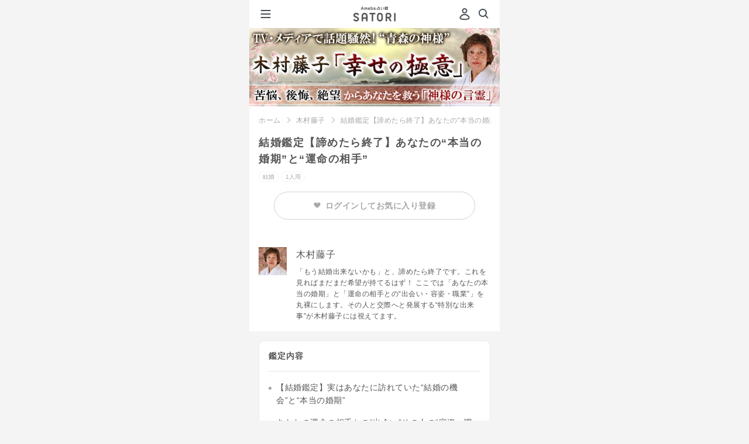

--- FILE ---
content_type: text/html;charset=UTF-8
request_url: https://amb-uranai.ameba.jp/menu/7522
body_size: 28622
content:
<!DOCTYPE html><html lang="ja" class="ameba"><head><meta charset="utf-8"><meta name="viewport" content="width=device-width, initial-scale=1.0"><meta name="format-detection" content="telephone=no"><meta name="theme-color" content="#b862de"><meta name="apple-mobile-web-app-status-bar-style" content="black-transculent"><meta name="apple-mobile-web-app-title" content="SATORI" /><link rel="apple-touch-icon" sizes="180x180" href="https://amb-uranai.ameba.jp/resources/imgs/apple-touch-icon.png"><link rel="apple-touch-icon-precomposed" href="https://amb-uranai.ameba.jp/resources/imgs/apple-touch-icon.png"><link rel="shortcut icon" href="https://amb-uranai.ameba.jp/resources/imgs/apple-touch-icon.png"><link rel="shortcut icon" href="https://amb-uranai.ameba.jp/favicon.ico"><link rel="preconnect" href="https://api.amebame.com" crossorigin><link rel="dns-prefetch" href="https://api.amebame.com"><link rel="preconnect" href="https://b92.yahoo.co.jp" crossorigin><link rel="dns-prefetch" href="https://b92.yahoo.co.jp"><link rel="dns-prefetch" href="https://bid.g.doubleclick.net"><link rel="preconnect" href="https://bid.g.doubleclick.net" crossorigin><link rel="dns-prefetch" href="https://browser.sentry-cdn.com"><link rel="preconnect" href="https://browser.sentry-cdn.com" crossorigin><link rel="dns-prefetch" href="https://connect.facebook.net"><link rel="preconnect" href="https://connect.facebook.net" crossorigin><link rel="dns-prefetch" href="https://dauth.user.ameba.jp"><link rel="preconnect" href="https://dauth.user.ameba.jp" crossorigin><link rel="preconnect" href="https://e04b137e85b9490689c25566d316081b@o159584.ingest.sentry.io" crossorigin><link rel="dns-prefetch" href="https://e04b137e85b9490689c25566d316081b@o159584.ingest.sentry.io"><link rel="preconnect" href="https://googleads.g.doubleclick.net" crossorigin><link rel="dns-prefetch" href="https://googleads.g.doubleclick.net"><link rel="preconnect" href="https://ln.ameba.jp" crossorigin><link rel="dns-prefetch" href="https://ln.ameba.jp"><link rel="preconnect" href="https://ssl-stat.amebame.com" crossorigin><link rel="dns-prefetch" href="https://ssl-stat.amebame.com"><link rel="preconnect" href="https://stat.ameba.jp" crossorigin><link rel="dns-prefetch" href="https://stat.ameba.jp"><link rel="preconnect" href="https://staticxx.facebook.com" crossorigin><link rel="dns-prefetch" href="https://staticxx.facebook.com"><link rel="preconnect" href="https://sy.ameba.jp" crossorigin><link rel="dns-prefetch" href="https://sy.ameba.jp"><link rel="preconnect" href="https://sy.ameblo.jp" crossorigin><link rel="dns-prefetch" href="https://sy.ameblo.jp"><link rel="preconnect" href="https://t.karte.io" crossorigin><link rel="dns-prefetch" href="https://t.karte.io"><link rel="preconnect" href="https://track.amebame.com" crossorigin><link rel="dns-prefetch" href="https://track.amebame.com"><link rel="preconnect" href="https://www.facebook.com" crossorigin><link rel="dns-prefetch" href="https://www.facebook.com"><link rel="preconnect" href="https://www.google-analytics.com" crossorigin><link rel="dns-prefetch" href="https://www.google-analytics.com"><link rel="preconnect" href="https://www.google.co.jp" crossorigin><link rel="dns-prefetch" href="https://www.google.co.jp"><link rel="preconnect" href="https://www.google.com" crossorigin><link rel="dns-prefetch" href="https://www.google.com"><link rel="preconnect" href="https://www.googleadservices.com" crossorigin><link rel="dns-prefetch" href="https://www.googleadservices.com"><link rel="preconnect" href="https://www.googletagmanager.com" crossorigin><link rel="dns-prefetch" href="https://www.googletagmanager.com"><link rel="prefetch" as="font" href="https://amb-uranai.ameba.jp/resources/159dd3b4ba01c758ad6fb0da2a36aec91ecc5533/fonts/i_satori.woff" type="font/woff"><link rel="prefetch" as="font" href="https://amb-uranai.ameba.jp/resources/159dd3b4ba01c758ad6fb0da2a36aec91ecc5533/fonts/icomoon.woff" type="font/woff"><link rel="prefetch" as="script" href="https://amb-uranai.ameba.jp/resources/product/repair_uranai-all.min.js"><link rel="preload" as="image" href="https://amb-uranai.ameba.jp/resources/159dd3b4ba01c758ad6fb0da2a36aec91ecc5533/svg/parts/header/ameba_satori.svg"><link rel="preload" as="font" href="https://amb-uranai.ameba.jp/resources/159dd3b4ba01c758ad6fb0da2a36aec91ecc5533/fonts/satori/top/amebasans-regular-webfont.woff" type="font/woff" crossorigin><link rel="preload" as="font" href="https://amb-uranai.ameba.jp/resources/159dd3b4ba01c758ad6fb0da2a36aec91ecc5533/fonts/icon_satori/icon_satori.woff" type="font/woff" crossorigin><link rel="preload" as="style" href="https://amb-uranai.ameba.jp/resources/159dd3b4ba01c758ad6fb0da2a36aec91ecc5533/product/new/satori/pages/common.css"><link rel="preload" as="style" href="https://amb-uranai.ameba.jp/resources/159dd3b4ba01c758ad6fb0da2a36aec91ecc5533/product/new/styles.css"><link rel="stylesheet" href="https://unpkg.com/@openameba/spindle-ui@0.16.0/Button/Button.css"><title>結婚鑑定【諦めたら終了】あなたの“本当の婚期”と“運命の相手” - 木村藤子 - Ameba占い館SATORI</title><meta name="keywords" content="木村藤子, 占い, 恋愛, 相性, 結婚, 運勢, 鑑定書"><meta name="description" content="木村藤子があなたを鑑定。結婚鑑定【諦めたら終了】あなたの“本当の婚期”と“運命の相手” - 木村藤子 "><meta name="robots" content="max-snippet:50, max-image-preview:large"><link rel="stylesheet" href="/resources/159dd3b4ba01c758ad6fb0da2a36aec91ecc5533/product/new/satori/pages/common.css" media="screen,print,tv" type="text/css"><link rel="stylesheet" href="/resources/159dd3b4ba01c758ad6fb0da2a36aec91ecc5533/product/new/satori/pages/menu/premium.css" media="screen,print,tv" type="text/css"><link rel="stylesheet" href="/resources/159dd3b4ba01c758ad6fb0da2a36aec91ecc5533/product/new/styles.css" media="screen,print,tv" type="text/css"><link rel="canonical" href="https://amb-uranai.ameba.jp/menu/7522"><script src="https://browser.sentry-cdn.com/7.8.0/bundle.min.js" integrity="sha384-PVOy/EiuuBcf464HEXLzrIR872jZ4k78GhHPH9YhXiXR0/E/s1FTIOv1rlZ792HR" crossorigin="anonymous"></script> <script> (function(Sentry) { if (!Sentry) { return; } Sentry.init({ debug:false, dsn:'https://e04b137e85b9490689c25566d316081b@o159584.ingest.sentry.io/1222153', environment:'PRODUCT', release:'15.1.0', sampleRate:0.3, ignoreErrors:[ /Network Error/, /gp is not defined/, /Can't find variable:gp/, /Unexpected EOF/, /Failed to fetch/, /Request aborted/, ], }); Sentry.configureScope((scope) => { scope.setTag("pageid", "search_menu_detail"); scope.setTag("amebaapp", "no"); scope.setTag("service", "Ameba占い館SATORI"); scope.setTag("membership", "非会員"); }); })(window.Sentry); </script><script>window.dataLayer = window.dataLayer || [];
var satori_hostname = new URL(location.href).hostname;
var isExternal = document.referrer.indexOf(satori_hostname) === -1;
var prevUrl = document.referrer ? new URL(document.referrer) :undefined;
dataLayer.push({
"event":"page_view",
"uid":'',
"user_status":'guest',
"previous_page_name":!isExternal && prevUrl ? prevUrl.pathname + prevUrl.search :"unknown",
});</script><script>(function(w,d,s,l,i){w[l]=w[l]||[];w[l].push({'gtm.start':
new Date().getTime(),event:'gtm.js'});var f=d.getElementsByTagName(s)[0],
j=d.createElement(s),dl=l!='dataLayer'?'&l='+l:'';j.async=true;j.src=
'https://www.googletagmanager.com/gtm.js?id='+i+dl;f.parentNode.insertBefore(j,f);
})(window,document,'script','dataLayer','GTM-NMWCPMF');</script><script>var mineId = 'xQxtCdbi';
var asId = '';
var pageId = 'search_menu_detail';
var category = 'search';
var memberType = '';
var registerDate = '';
var refererPageId = '';
var isErrorMessage = false;
var userProfile = {
id:'',
profileType:'',
profileSeq:''
};</script></head><body class="" style="height:100%;-webkit-overflow-scrolling:touch; overflow-scrolling:touch;"><noscript><iframe src="https://www.googletagmanager.com/ns.html?id=GTM-NMWCPMF" height="0" width="0" style="display:none;visibility:hidden"></iframe></noscript><div class="gMenu__container" role="navigation" id="js-gMenuContainer"><div class="gMenu renewal" id="js-gMenu"><div class="m-headerMenu-container" role="navigation"><div class="m-headerMenu-guestIconWrapper"><svg class="m-headerMenu-guestIcon" width="24" height="24" viewBox="0 0 24 24" xmlns="http://www.w3.org/2000/svg" fill="currentColor"><path d="M12 11c-2.5 0-4.5-2-4.5-4.5S9.5 2 12 2s4.5 2 4.5 4.5-2 4.5-4.5 4.5zm0-7c-1.4 0-2.5 1.1-2.5 2.5S10.6 9 12 9s2.5-1.1 2.5-2.5S13.4 4 12 4zm0 18.2c-2.1 0-4.2-.3-6.2-.8-.9-.2-1.6-.8-2-1.6-.4-.8-.4-1.7-.1-2.5.9-2 3.1-5.4 8.3-5.4 5.2 0 7.4 3.4 8.3 5.4.3.8.3 1.7-.1 2.5s-1.1 1.4-2 1.6c-2 .6-4.1.8-6.2.8zm0-8.2c-3.9 0-5.6 2.3-6.4 4.2-.1.3-.1.6 0 .8.1.3.4.5.7.5 3.8.9 7.8.9 11.5 0 .3-.1.5-.3.7-.5.1-.3.1-.6 0-.8-.9-1.9-2.6-4.2-6.5-4.2z"/></svg></div><div class="m-headerMenu-nickname">ゲストさん</div><div class="m-headerMenu-loginButton"><a class="spui-Button spui-Button--fullWidth spui-Button--small spui-Button--outlined m-headerMenu-noneTextDecoration loginBtn" style="border-width:1.5px;" href="javascript:void(0);">登録・ログイン</a></div><ul class="m-headerMenu-link"><li><a class="m-headerMenu-link__anchor" href="/"><svg class="m-headerMenu-link__icon" width="24" height="24" viewBox="0 0 24 24" xmlns="http://www.w3.org/2000/svg" fill="currentColor"><path d="M11.5 10C9.6 10 8 11.6 8 13.5S9.6 17 11.5 17s3.5-1.6 3.5-3.5-1.6-3.5-3.5-3.5zm0 5c-.8 0-1.5-.7-1.5-1.5s.7-1.5 1.5-1.5 1.5.7 1.5 1.5-.7 1.5-1.5 1.5zm9.1-5-6.4-5.8c-1.5-1.4-3.9-1.4-5.4 0L2.4 10c-.9.8-1.2 2.1-.7 3.2.3.8 1 1.5 1.8 1.7V17c0 2.2 1.8 4 4 4h8c2.2 0 4-1.8 4-4v-2.1c.8-.3 1.5-.9 1.8-1.7.5-1.2.2-2.4-.7-3.2zm-1.1 2.4c-.1.1-.3.6-.8.6H18c-.3 0-.5.2-.5.5V17c0 1.1-.9 2-2 2h-8c-1.1 0-2-.9-2-2v-3.5c0-.3-.2-.5-.5-.5h-.6c-.6 0-.8-.4-.8-.6 0-.2-.2-.6.2-1l6.4-5.8c.8-.7 1.9-.7 2.7 0l6.4 5.8c.3.4.2.9.2 1z"/></svg>ホーム</a></li><li><a class="m-headerMenu-link__anchor" href="/home_recent"><svg class="m-headerMenu-link__icon" width="24" height="24" viewBox="0 0 24 24" xmlns="http://www.w3.org/2000/svg" fill="currentColor"><path d="M7.5 8.98v5.33c0 .16 0 .36-.03.5-.15.59-.63.99-1.21.99-.57 0-1.01-.37-1.26-1.09 0 0-.18-.51-1.69-4.83v5.13c0 .14 0 .22-.02.28-.07.29-.33.5-.64.5-.3 0-.57-.21-.64-.5-.01-.05-.02-.14-.02-.27V9.69c0-.16 0-.36.04-.5.15-.59.63-.99 1.21-.99.57 0 1.01.37 1.26 1.09 0 0 .18.51 1.69 4.82V8.99c0-.14 0-.22.02-.28.07-.29.33-.5.64-.5.3 0 .57.21.64.5.01.05.01.14.01.27zm5.94 6.09c0 .3-.22.57-.5.64-.06.02-.16.02-.28.02h-1.97c-.15 0-.27 0-.4-.02-.68-.08-1.16-.54-1.25-1.22-.02-.11-.02-.22-.02-.35V9.85c0-.13 0-.23.02-.35.09-.66.57-1.12 1.25-1.22.13-.01.25-.01.4-.01h1.97c.13 0 .22 0 .28.01.28.07.5.34.5.64 0 .31-.22.57-.5.64-.06.02-.16.02-.28.02h-2.33v1.75h1.54c.14 0 .22 0 .28.02.29.07.5.33.5.64 0 .3-.21.57-.5.64-.06.01-.15.01-.28.01h-1.54v1.75h2.33c.13 0 .22 0 .28.02.28.09.5.36.5.66zm8.4-6.09v4.37c0 .36 0 .58-.06.81a2.124 2.124 0 0 1-3.54 1.06c-.38.37-.9.59-1.47.59-1.01 0-1.86-.7-2.07-1.65-.05-.23-.05-.45-.05-.81V8.98c0-.13 0-.22.01-.28.07-.28.34-.5.64-.5.32 0 .57.22.64.5.02.06.02.16.02.28v4.51c0 .18 0 .28.02.38a.814.814 0 0 0 1.58 0c.02-.09.02-.2.02-.38V8.98c0-.13 0-.22.02-.28.07-.28.34-.5.64-.5.32 0 .57.22.64.5.02.06.02.16.02.28v4.51c0 .18 0 .28.02.38a.814.814 0 0 0 1.58 0c.02-.09.02-.2.02-.38V8.98c0-.13 0-.22.02-.28.07-.28.33-.5.64-.5.3 0 .57.22.64.5.02.06.02.16.02.28z"/></svg>新着</a></li><li><a class="m-headerMenu-link__anchor" href="/home_ranking"><svg class="m-headerMenu-link__icon" width="24" height="24" viewBox="0 0 24 24" xmlns="http://www.w3.org/2000/svg" fill="currentColor"><path fill-rule="evenodd" clip-rule="evenodd" d="M19.49 19.22c0 .41-.34.75-.75.75H5.24c-.41 0-.75-.34-.75-.75s.34-.75.75-.75h13.5c.42 0 .75.34.75.75zm1-12.75c0 .7-.48 1.28-1.12 1.45v7.18c0 1.03-.84 1.88-1.88 1.88h-11c-1.03 0-1.88-.84-1.88-1.88V7.92a1.498 1.498 0 0 1 .38-2.95A1.498 1.498 0 0 1 6.2 7.35l2.89 2.97c.03.03.07.04.11.04.04-.01.07-.03.09-.07l1.8-4.07a1.743 1.743 0 0 1 .9-3.24c.97 0 1.75.78 1.75 1.75 0 .64-.34 1.19-.85 1.49l1.8 4.07c.02.04.05.06.09.07a.1.1 0 0 0 .11-.04l2.89-2.97a1.496 1.496 0 0 1 1.21-2.38c.83 0 1.5.67 1.5 1.5zm-2.87 3.57-1.47 1.5a1.875 1.875 0 0 1-3.06-.55l-1.1-2.49-1.1 2.49c-.25.57-.77.98-1.38 1.09-.62.11-1.24-.09-1.67-.54l-1.47-1.5v5.06c0 .07.06.12.12.12h11c.07 0 .12-.06.12-.12v-5.06h.01z"/></svg>人気</a></li><li><a class="m-headerMenu-link__anchor" href="/favo"><svg class="m-headerMenu-link__icon" width="24" height="24" viewBox="0 0 24 24" xmlns="http://www.w3.org/2000/svg" fill="currentColor"><path d="M12 22.06c-.92 0-1.85-.32-2.6-.97L7 19.03a21.32 21.32 0 0 1-4.59-5.55 7.81 7.81 0 0 1 .62-8.7C4.18 3.3 5.97 2.5 7.87 2.58c1.62.08 3.12.85 4.13 2.1a5.73 5.73 0 0 1 4.14-2.12c1.87-.1 3.68.72 4.83 2.2 1.96 2.52 2.2 5.94.62 8.71-1.2 2.11-2.75 3.97-4.59 5.55l-2.4 2.06c-.75.65-1.68.98-2.6.98zM7.54 4.56c-1.16 0-2.22.51-2.94 1.44a5.812 5.812 0 0 0-.46 6.48c1.09 1.91 2.49 3.6 4.15 5.02l2.41 2.06c.75.65 1.85.65 2.6 0l2.41-2.06c1.67-1.43 3.06-3.12 4.15-5.02 1.18-2.06 1-4.61-.46-6.48a3.645 3.645 0 0 0-3.15-1.44c-1.24.07-2.32.71-2.97 1.77-.55.89-2 .89-2.55 0a3.673 3.673 0 0 0-2.97-1.77h-.22z"/></svg>お気に入り</a></li><li><a class="m-headerMenu-link__anchor" href="/content/list"><svg class="m-headerMenu-link__icon" width="24" height="24" viewBox="0 0 24 24" xmlns="http://www.w3.org/2000/svg" fill="currentColor"><path d="M9.39 8.91c0-1.44 1.17-2.61 2.61-2.61s2.61 1.17 2.61 2.61-1.17 2.61-2.61 2.61-2.61-1.17-2.61-2.61zM12 12.48c-2.93 0-4.38 1.52-4.94 3.17-.21.62.16 1.29.79 1.47 2.71.76 5.59.76 8.3 0 .63-.18 1-.85.79-1.47-.56-1.66-2.01-3.17-4.94-3.17zm7-1.18c1.15 0 2.09-.94 2.09-2.09S20.15 7.12 19 7.12s-2.09.94-2.09 2.09.94 2.09 2.09 2.09zm3.95 3.3c-.45-1.33-1.6-2.54-3.95-2.54-1 0-1.77.23-2.37.58 1 .94 1.71 2.18 1.99 3.58 1.25.04 2.5-.1 3.71-.44.5-.14.79-.68.62-1.18zM5 11.3c1.15 0 2.09-.94 2.09-2.09S6.15 7.12 5 7.12s-2.09.94-2.09 2.09S3.85 11.3 5 11.3zm0 .76c-2.35 0-3.5 1.21-3.95 2.54-.17.5.13 1.03.63 1.18 1.21.34 2.46.48 3.71.44.27-1.4.98-2.64 1.99-3.58-.61-.35-1.38-.58-2.38-.58z"/></svg>占い師一覧</a></li><li><a class="m-headerMenu-link__anchor" href="/settings"><svg class="m-headerMenu-link__icon" width="24" height="24" viewBox="0 0 24 24" xmlns="http://www.w3.org/2000/svg" fill="currentColor"><path d="M17.41 7.95c0 2.55-1.62 3.91-2.81 4.9-.39.33-.76.64-1.01.93-.18.22-.25.52-.25 1.16 0 .77-.62 1.4-1.39 1.41h-.01c-.77 0-1.4-.62-1.4-1.39 0-.93.1-2.02.9-2.97.41-.49.89-.89 1.36-1.28 1.12-.93 1.8-1.57 1.8-2.75 0-1.14-1.24-2.17-2.59-2.17-1.31 0-2.63.81-2.63 2.37 0 .77-.63 1.4-1.4 1.4-.77 0-1.4-.63-1.4-1.4 0-2.9 2.39-5.17 5.43-5.17 2.93-.02 5.4 2.26 5.4 4.96zm-5.46 9.58c-.97 0-1.75.78-1.75 1.75s.78 1.75 1.75 1.75 1.75-.78 1.75-1.75-.78-1.75-1.75-1.75z"/></svg>ヘルプ</a></li></ul><ul class="m-headerMenu-service"><li class="m-headerMenu-service__item"><a href="/column/" class="m-headerMenu-service__link"><div class="m-headerMenu-service__image"><img src="/resources/159dd3b4ba01c758ad6fb0da2a36aec91ecc5533/imgs/imgs_new/renewal/assets/images/common/icon_column.png" alt="" width="54" height="54" /></div><div><p class="m-headerMenu-service__title">COLUMN</p><p class="m-headerMenu-service__description">恋愛・人生に悩む、占い好きな<br />女性を応援するメディア</p></div></a></li></ul></div></div></div><div class="js-site site premium"><div id="main" class="n-main"><header class="m-header-header"><button type="button" class="m-header-hamburgerButton" id="js-gMenuHamburgerIcon"><svg class="m-header-icon" width="24" height="24" viewBox="0 0 24 24" xmlns="http://www.w3.org/2000/svg" fill="currentColor"><path d="M19.5 13h-15c-.6 0-1-.4-1-1s.4-1 1-1h15c.6 0 1 .4 1 1s-.4 1-1 1zm1-7c0-.6-.4-1-1-1h-15c-.6 0-1 .4-1 1s.4 1 1 1h15c.6 0 1-.4 1-1zm0 12c0-.6-.4-1-1-1h-15c-.6 0-1 .4-1 1s.4 1 1 1h15c.6 0 1-.4 1-1z"/></svg></button><div class="m-header-headerCenter"><a id="js-header-anchor" class="m-logo-anchor" href="/"><img
class="m-logo-logo"
src="/resources/159dd3b4ba01c758ad6fb0da2a36aec91ecc5533/imgs/imgs_new/renewal/assets/svg/logo-satori-ameba.svg"
width="72"
height="26"
alt="Ameba占い館SATORI"
/></a></div><div class="m-header-headerRight"><span class="u-mr8"><a class="m-header-headerRight__login loginBtn" href="javascript:void(0);" tabindex="1" data-mine-log='{"section_id":"mypage","module_name":"header"}'><svg class="m-header-headerRight__userIcon" width="24" height="24" viewBox="0 0 24 24" xmlns="http://www.w3.org/2000/svg" fill="currentColor"><path d="M12 11c-2.5 0-4.5-2-4.5-4.5S9.5 2 12 2s4.5 2 4.5 4.5-2 4.5-4.5 4.5zm0-7c-1.4 0-2.5 1.1-2.5 2.5S10.6 9 12 9s2.5-1.1 2.5-2.5S13.4 4 12 4zm0 18.2c-2.1 0-4.2-.3-6.2-.8-.9-.2-1.6-.8-2-1.6-.4-.8-.4-1.7-.1-2.5.9-2 3.1-5.4 8.3-5.4 5.2 0 7.4 3.4 8.3 5.4.3.8.3 1.7-.1 2.5s-1.1 1.4-2 1.6c-2 .6-4.1.8-6.2.8zm0-8.2c-3.9 0-5.6 2.3-6.4 4.2-.1.3-.1.6 0 .8.1.3.4.5.7.5 3.8.9 7.8.9 11.5 0 .3-.1.5-.3.7-.5.1-.3.1-.6 0-.8-.9-1.9-2.6-4.2-6.5-4.2z"/></svg></a></span><a class="m-header-icon" href="/search/" data-mine-log='{"section_id":"top_search","module_name":"header"}'><svg width="24" height="24" viewBox="0 0 24 24" xmlns="http://www.w3.org/2000/svg" fill="currentColor"><path d="m20.2 17.8-3.6-3.6C17.5 13 18 11.6 18 10c0-3.9-3.1-7-7-7s-7 3.1-7 7 3.1 7 7 7c1.6 0 3-.5 4.2-1.4l3.6 3.6c.2.2.5.3.7.3.2 0 .5-.1.7-.3.3-.3.3-1 0-1.4zM10.9 15c-2.8 0-5-2.2-5-5s2.2-5 5-5 5 2.2 5 5-2.2 5-5 5z"/></svg></a></div></header><div class="u-pt49"><div class="img"><a href="/kimura-fujiko"><img class="menuHeaderImage" width="640" height="200" src="https://ssl-stat.amebame.com/pub/content/3411589210/adviser/title_s1429342993078.jpg" alt="TV・メディアで話題騒然！“青森の神様”木村藤子「幸せの極意」"></a></div><main class="menuArticle" role="main"><div class="menuPageMenuInfo"><ul class="breadcrumbs"><li class="breadcrumbs__item" id="js-breadcrumbs-top"><a href="/" data-mine-log='{"section_id":"breadcrumbs","module_name":"breadcrumbs"}'>ホーム</a></li><li class="breadcrumbs__item"><a href="/kimura-fujiko" data-mine-log='{"section_id":"breadcrumbs","module_name":"breadcrumbs"}'>木村藤子</a></li><li class="breadcrumbs__item">結婚鑑定【諦めたら終了】あなたの“本当の婚期”と“運命の相手”</li></ul><h1 class="menuPageMenuInfo__title">結婚鑑定【諦めたら終了】あなたの“本当の婚期”と“運命の相手”</h1><div class="menuPageMenuInfo__labels parallelLabelList"><p class="genreLabel--ex">結婚</p><p class="matchLabel--ex u-ml5 peopleNum1">1人用</p></div><div class="favoriteLoginContainer"><div
class="loginBtn favoriteLoginBtn "
data-mine-log='{"section_id":"login","module_name":"about_teller"}'
><span class="favoriteLoginBtn__heart"><img src='/resources/159dd3b4ba01c758ad6fb0da2a36aec91ecc5533/imgs/imgs_new/common/favorite_gray.png' width='12' /></span><span>ログインしてお気に入り登録</span></div></div></div><dl class="fortuneTellerInfo"><dt class="fortuneTellerInfo__thumb"><img width="48" height="48" src="https://ssl-stat.amebame.com/pub/content/3411589210/adviser/index1435559823884.png?size=128" alt="木村藤子"></dt><dd class="fortuneTellerInfo__account"><h2 class="fortuneTellerInfo__account__name">木村藤子</h2><p class="fortuneTellerInfo__account__comment">「もう結婚出来ないかも」と、諦めたら終了です。これを見ればまだまだ希望が持てるはず！ ここでは「あなたの本当の婚期」と「運命の相手との“出会い・容姿・職業”」を丸裸にします。その人と交際へと発展する“特別な出来事”が木村藤子には視えてます。</p></dd></dl><div class="resultList"><div class="resultList__container"><h2 class="resultList__title">鑑定内容</h2><ul class="resultList__fortuneDetail u-mb24"><li>【結婚鑑定】実はあなたに訪れていた“結婚の機会”と“本当の婚期”</li><li>あなたの運命の相手との“出会い”その人の“容姿・職業”を丸裸</li><li>視えています。運命の相手と交際へと発展する“特別な出来事”</li></ul><div id="edit" class="u-mb24"></div><div class="purchaseBtn u-mt24"
data-menuid="7522"
data-impressionid="satori_3819143782772259"
data-impressionPageId="search_menu_detail"
data-mine-log='{"menu_category":"MARRIAGE","item_price":400,"teller_name":"木村藤子","payment_amount":400,"title":"結婚鑑定【諦めたら終了】あなたの“本当の婚期”と“運命の相手”","section_id":"buy","content_type":"premium","release_date":"2015-12-21","teller_id":160,"company":"CONCOURSE","module_name":"buy","supply_group":"member","menu_id":7522}'
data-reqular-price='400'
data-price='400'
data-original-price='400'
data-discount-price=''
><p class="ui-Button ui-Button--fullWidth ui-Button--large ui-Button--contained"><span>占う</span></p></div><div class="trialBtn u-mt16"
data-menuid="7522"
data-impressionid="satori_3819143782772259"
data-impressionPageId="search_menu_detail"
data-mine-log='{"menu_category":"MARRIAGE","item_price":400,"teller_name":"木村藤子","payment_amount":400,"title":"結婚鑑定【諦めたら終了】あなたの“本当の婚期”と“運命の相手”","section_id":"free_trial","content_type":"premium","release_date":"2015-12-21","teller_id":160,"company":"CONCOURSE","module_name":"free_trial","supply_group":"member","menu_id":7522}'
><p class="ui-Button ui-Button--fullWidth ui-Button--large ui-Button--outlined"><span>無料でお試し</span></p></div></div></div></main><aside><div id="genreAdviserMenuList"><section class="hero hero--sec02"><div class="hero__mainContents"><h3>この占い師のおすすめメニュー</h3><ul class="list menu loading_overlay"><li class="empty"><a href="#"><p class="title"></p><ul class="menuInfo"><li class="thumbnail"></li><li class="price"></li><li class="name"></li><li class="genre"></li></ul></a></li><li class="empty"><a href="#"><p class="title"></p><ul class="menuInfo"><li class="thumbnail"></li><li class="price"></li><li class="name"></li><li class="genre"></li></ul></a></li><li class="empty"><a href="#"><p class="title"></p><ul class="menuInfo"><li class="thumbnail"></li><li class="price"></li><li class="name"></li><li class="genre"></li></ul></a></li></ul></div></section></div><div id="rankingList" data-adviser-name="" class=""><section class="hero hero--sec02"><div class="hero__mainContents"><h2 class="hero__mainContents__title--ex">[結婚]人気ランキング</h2><div class="hero__mainContents__body"><ul class="hero__mainContents__body columnList rankingList loading_overlay"><li class="columnList__item empty"><a class="columnList__item__link" href="#"><div class="singleColumnContent"><div class="singleColumnContent__account"><p class="singleColumnContent__account__title"></p><ul class="singleColumnContent__account__menuInfo"><li class="thumbnail"></li><li class="price"></li><li class="name"></li><li class="genre"></li></ul></div></div></a></li><li class="columnList__item empty"><a class="columnList__item__link" href="#"><div class="singleColumnContent"><div class="singleColumnContent__account"><p class="singleColumnContent__account__title"></p><ul class="singleColumnContent__account__menuInfo"><li class="thumbnail"></li><li class="price"></li><li class="name"></li><li class="genre"></li></ul></div></div></a></li><li class="columnList__item empty"><a class="columnList__item__link" href="#"><div class="singleColumnContent"><div class="singleColumnContent__account"><p class="singleColumnContent__account__title"></p><ul class="singleColumnContent__account__menuInfo"><li class="thumbnail"></li><li class="price"></li><li class="name"></li><li class="genre"></li></ul></div></div></a></li></ul></div><div class="blkNextLink"><a class="blkNextLink__link text-moreLink" href="/ranking/premium/previous_day"><span class="blkNextLink__link__text--arrow">もっと見る</span></a></div></div></section></div><div id="accessHistory" class=""></div><section class="u-mt8"><div class="renewal"><div class="m-lineup-container"><div class="m-lineup-container__imageWrapper"><img class="m-lineup-container__image" src="/resources/159dd3b4ba01c758ad6fb0da2a36aec91ecc5533/imgs/imgs_new/renewal/assets/images/modules/lineup/lineup-background@2x.png" alt=""/></div><div class="m-lineup-onBgWrapper"><h2 class="m-lineup-title"><img
src="/resources/159dd3b4ba01c758ad6fb0da2a36aec91ecc5533/imgs/imgs_new/renewal/assets/images/modules/lineup/lineup-title@2x.png"
width="242"
height="57.5"
alt="SATORIだからできる豪華なラインナップ"
/></h2><div id="js-adviserCardList"></div></div></div></div><section class="renewal"><div class="m-premiumStrength-wrapper"><h2 class="m-premiumStrength-title"><img
class="m-premiumStrength-title__image"
src="/resources/159dd3b4ba01c758ad6fb0da2a36aec91ecc5533/imgs/imgs_new/renewal/assets/images/modules/premiumStrength/strength-title@2x.png"
width="279"
height="30"
alt="プレミアム会員なら"
/></h2><h3 class="m-premiumStrength-subTitle"><span class="m-premiumStrength-subTitle__no"><span class="m-premiumStrength-subTitle__number">01</span><img src="/resources/159dd3b4ba01c758ad6fb0da2a36aec91ecc5533/imgs/imgs_new/renewal/assets/images/modules/premiumStrength/strength-subtitle-bg1@2x.png" width="80" height="52" alt="" /></span><p class="m-premiumStrength-subTitle__text">有名占い師など、600名以上の鑑定が占い放題！</p></h3><div class="m-premiumStrength-inner"><div class="m-premiumStrength-inner__imageWrapper"><img
class="m-premiumStrength-inner__image"
src="/resources/159dd3b4ba01c758ad6fb0da2a36aec91ecc5533/imgs/imgs_new/renewal/assets/images/modules/premiumStrength/strength-image1@2x.jpg"
width="622"
height="282"
alt=""
/></div><p class="m-premiumStrength-inner__text">ゲッターズ飯田・星ひとみ・木下レオンなどメディアで話題の有名占い師の鑑定が2,000本以上無料で占えます！</p></div></div><div class="m-premiumStrength-wrapper m-premiumStrength-wrapper--gradientBlue"><h3 class="m-premiumStrength-subTitle"><span class="m-premiumStrength-subTitle__no"><span class="m-premiumStrength-subTitle__number">02</span><img src="/resources/159dd3b4ba01c758ad6fb0da2a36aec91ecc5533/imgs/imgs_new/renewal/assets/images/modules/premiumStrength/strength-subtitle-bg2@2x.png" width="80" height="52" alt="" /></span><p class="m-premiumStrength-subTitle__text">対象の有料鑑定がお得に楽しめる！</p></h3><div class="m-premiumStrength-inner"><div class="m-premiumStrength-inner__imageWrapper"><img
class="m-premiumStrength-inner__image"
src="/resources/159dd3b4ba01c758ad6fb0da2a36aec91ecc5533/imgs/imgs_new/renewal/assets/images/modules/premiumStrength/strength-image2@2x.png"
width="343"
height="178"
alt="対象の鑑定がなんと20%OFF"
/></div><p class="m-premiumStrength-inner__text">人生・結婚・恋…あなたの悩みを解決する特別な有料鑑定がプレミアム会員ならお得に占えます！<br /><span className={styles.inner__note}>(※公開してから1か月以上経ったメニューが対象です。)</span></p></div></div><div class="m-premiumStrength-wrapper"><h3 class="m-premiumStrength-subTitle"><span class="m-premiumStrength-subTitle__no"><span class="m-premiumStrength-subTitle__number">03</span><img src="/resources/159dd3b4ba01c758ad6fb0da2a36aec91ecc5533/imgs/imgs_new/renewal/assets/images/modules/premiumStrength/strength-subtitle-bg3@2x.png" width="80" height="52" alt="" /></span><p class="m-premiumStrength-subTitle__text">現在から未来まで、あなたの毎日をサポート</p></h3><div class="m-premiumStrength-inner"><div class="m-premiumStrength-inner__imageWrapper"><img
class="m-premiumStrength-inner__image"
src="/resources/159dd3b4ba01c758ad6fb0da2a36aec91ecc5533/imgs/imgs_new/renewal/assets/images/modules/premiumStrength/strength-image3@2x.png"
width="686"
height="356"
alt=""
/></div><p class="m-premiumStrength-inner__text">毎日、毎週、毎月の運勢まで…プレミアム会員なら無料で見ることができます！</p></div><div class="m-premiumStrength-seeDetailButtonWrapper"><a class="js-registerMonthlyLink spui-Button spui-Button--fullWidth spui-Button--large spui-Button--contained m-premiumStrength-noneTextDecoration" href="/register/monthly?state=%2Fmenu%2F7522">月額プレミアム会員に登録する</a></div></div></section></section><section id="trendWords"><div class="hero__mainContents"><h2 class="hero__mainContents__title--ex">人気のキーワード<a href="/search" class="seeMoreTextLink" data-mine-log='{"section_id":"see_more","module_name":"popular_kws"}'>もっと見る</a></h2><div class="hero__mainContents__body"><ul class="tagWordsList trendWords u-pb0"><li class="tagWordsList__item" data-mine-log='{
"module_name":"popular_kws",
"section_id":"select_kw",
"title":"運命の人"
}'><a href="/search?contentType=premium&keyword=%E9%81%8B%E5%91%BD%E3%81%AE%E4%BA%BA">運命の人</a></li><li class="tagWordsList__item" data-mine-log='{
"module_name":"popular_kws",
"section_id":"select_kw",
"title":"限定"
}'><a href="/search?contentType=premium&keyword=%E9%99%90%E5%AE%9A">限定</a></li><li class="tagWordsList__item" data-mine-log='{
"module_name":"popular_kws",
"section_id":"select_kw",
"title":"片想い"
}'><a href="/search?contentType=premium&keyword=%E7%89%87%E6%83%B3%E3%81%84">片想い</a></li><li class="tagWordsList__item" data-mine-log='{
"module_name":"popular_kws",
"section_id":"select_kw",
"title":"タロット"
}'><a href="/search?contentType=premium&keyword=%E3%82%BF%E3%83%AD%E3%83%83%E3%83%88">タロット</a></li><li class="tagWordsList__item" data-mine-log='{
"module_name":"popular_kws",
"section_id":"select_kw",
"title":"未来"
}'><a href="/search?contentType=premium&keyword=%E6%9C%AA%E6%9D%A5">未来</a></li><li class="tagWordsList__item" data-mine-log='{
"module_name":"popular_kws",
"section_id":"select_kw",
"title":"人生"
}'><a href="/search?contentType=premium&keyword=%E4%BA%BA%E7%94%9F">人生</a></li><li class="tagWordsList__item" data-mine-log='{
"module_name":"popular_kws",
"section_id":"select_kw",
"title":"前世"
}'><a href="/search?contentType=premium&keyword=%E5%89%8D%E4%B8%96">前世</a></li><li class="tagWordsList__item" data-mine-log='{
"module_name":"popular_kws",
"section_id":"select_kw",
"title":"運気"
}'><a href="/search?contentType=premium&keyword=%E9%81%8B%E6%B0%97">運気</a></li><li class="tagWordsList__item" data-mine-log='{
"module_name":"popular_kws",
"section_id":"select_kw",
"title":"復縁"
}'><a href="/search?contentType=premium&keyword=%E5%BE%A9%E7%B8%81">復縁</a></li><li class="tagWordsList__item" data-mine-log='{
"module_name":"popular_kws",
"section_id":"select_kw",
"title":"孤独"
}'><a href="/search?contentType=premium&keyword=%E5%AD%A4%E7%8B%AC">孤独</a></li><li class="tagWordsList__item" data-mine-log='{
"module_name":"popular_kws",
"section_id":"select_kw",
"title":"今日の運勢"
}'><a href="/search?contentType=premium&keyword=%E4%BB%8A%E6%97%A5%E3%81%AE%E9%81%8B%E5%8B%A2">今日の運勢</a></li><li class="tagWordsList__item" data-mine-log='{
"module_name":"popular_kws",
"section_id":"select_kw",
"title":"仕事"
}'><a href="/search?contentType=premium&keyword=%E4%BB%95%E4%BA%8B">仕事</a></li><li class="tagWordsList__item" data-mine-log='{
"module_name":"popular_kws",
"section_id":"select_kw",
"title":"転職"
}'><a href="/search?contentType=premium&keyword=%E8%BB%A2%E8%81%B7">転職</a></li><li class="tagWordsList__item" data-mine-log='{
"module_name":"popular_kws",
"section_id":"select_kw",
"title":"性格"
}'><a href="/search?contentType=premium&keyword=%E6%80%A7%E6%A0%BC">性格</a></li><li class="tagWordsList__item" data-mine-log='{
"module_name":"popular_kws",
"section_id":"select_kw",
"title":"年下"
}'><a href="/search?contentType=premium&keyword=%E5%B9%B4%E4%B8%8B">年下</a></li></ul></div></div></section><section class="hero hero--sec02"><div class="hero__mainContents"><h2 class="hero__mainContents__title--ex u-pb14 u-pt24">カテゴリ別で占いを探す</h2><div class="hero__mainContents__body"><div class="footerCategoryContents"><ul class="footerCategoryList"><li class="footerCategoryList__item meeting"><a class="link" href="/genre/meeting" data-mine-log='{
"module_name":"category",
"section_id":"select_category",
"title":"出会い"
}'><div class="text">出会い </div></a></li><li class="footerCategoryList__item one_way_love"><a class="link" href="/genre/one_way_love" data-mine-log='{
"module_name":"category",
"section_id":"select_category",
"title":"片想い"
}'><div class="text">片想い </div></a></li><li class="footerCategoryList__item his_heart"><a class="link" href="/genre/his_heart" data-mine-log='{
"module_name":"category",
"section_id":"select_category",
"title":"あの人の気持ち"
}'><div class="text">あの人の気持ち </div></a></li><li class="footerCategoryList__item marriage"><a class="link" href="/genre/marriage" data-mine-log='{
"module_name":"category",
"section_id":"select_category",
"title":"結婚"
}'><div class="text">結婚 </div></a></li><li class="footerCategoryList__item infidelity"><a class="link" href="/genre/infidelity" data-mine-log='{
"module_name":"category",
"section_id":"select_category",
"title":"秘密の恋"
}'><div class="text">秘密の恋 </div></a></li><li class="footerCategoryList__item life"><a class="link" href="/genre/life" data-mine-log='{
"module_name":"category",
"section_id":"select_category",
"title":"人生総合"
}'><div class="text">人生総合 </div></a></li></ul></div></div></div></section></aside></div><div class="renewal"><footer class="m-footer-footerContainer"><div class="m-footer-footer"><div class="m-footer-platformContent"><ul class="m-footer-list"><li class="m-footer-item"><a class="m-footer-item__anchor" href="/column/"><div class="m-footer-card"><div class="m-footer-image"><img src="/resources/159dd3b4ba01c758ad6fb0da2a36aec91ecc5533/imgs/imgs_new/renewal/assets/images/common/icon_column.png" alt="" width="54" height="54" /></div><div><p class="m-footer-title">COLUMN</p><p class="m-footer-description">恋愛・人生に悩む、占い好きな<br />女性を応援するメディア</p></div></div></a></li></ul><p class="m-footer-message">Especially for you!</p><div class="m-footer-services"><p class="m-footer-services__title">Amebaのサービス</p><ul class="m-footer-services__list"><li class="m-footer-services__item"><a class="m-footer-services__link" href="https://choice.ameba.jp/" target="_blank" rel="noopener noreferrer"><img alt="" class="m-footer-services__logo" width="16" height="16" src="/resources/159dd3b4ba01c758ad6fb0da2a36aec91ecc5533/imgs/imgs_new/renewal/assets/images/common/logo_choice.svg" />Amebaチョイス<img alt="" class="m-footer-services__icon" width="16" height="16" src="/resources/159dd3b4ba01c758ad6fb0da2a36aec91ecc5533/imgs/imgs_new/renewal/assets/images/common/icon_openblank.svg" /></a></li><li class="m-footer-services__item"><a class="m-footer-services__link" href="https://juku.ameba.jp" target="_blank" rel="noopener noreferrer"><img alt="" class="m-footer-services__logo" width="16" height="16" src="/resources/159dd3b4ba01c758ad6fb0da2a36aec91ecc5533/imgs/imgs_new/renewal/assets/images/common/logo_juku.svg" />Ameba塾探し<img alt="" class="m-footer-services__icon" width="16" height="16" src="/resources/159dd3b4ba01c758ad6fb0da2a36aec91ecc5533/imgs/imgs_new/renewal/assets/images/common/icon_openblank.svg" /></a></li><li class="m-footer-services__item"><a class="m-footer-services__link" href="https://d-money.jp" target="_blank" rel="noopener noreferrer"><img alt="" class="m-footer-services__logo" width="16" height="16" src="/resources/159dd3b4ba01c758ad6fb0da2a36aec91ecc5533/imgs/imgs_new/renewal/assets/images/common/logo_d_money.svg" />ドットマネー<img alt="" class="m-footer-services__icon" width="16" height="16" src="/resources/159dd3b4ba01c758ad6fb0da2a36aec91ecc5533/imgs/imgs_new/renewal/assets/images/common/icon_openblank.svg" /></a></li><li class="m-footer-services__item"><a class="m-footer-services__link" href="https://manekai.ameba.jp" target="_blank" rel="noopener noreferrer"><img alt="" class="m-footer-services__logo" width="16" height="16" src="/resources/159dd3b4ba01c758ad6fb0da2a36aec91ecc5533/imgs/imgs_new/renewal/assets/images/common/logo_manekai.svg" />マネ会 by Ameba<img alt="" class="m-footer-services__icon" width="16" height="16" src="/resources/159dd3b4ba01c758ad6fb0da2a36aec91ecc5533/imgs/imgs_new/renewal/assets/images/common/icon_openblank.svg" /></a></li><li class="m-footer-services__item"><a class="m-footer-services__link" href="https://ameblo.jp" target="_blank" rel="noopener noreferrer"><img alt="" class="m-footer-services__logo" width="16" height="16" src="/resources/159dd3b4ba01c758ad6fb0da2a36aec91ecc5533/imgs/imgs_new/renewal/assets/images/common/logo_ameblo.svg" />Amebaブログ<img alt="" class="m-footer-services__icon" width="16" height="16" src="/resources/159dd3b4ba01c758ad6fb0da2a36aec91ecc5533/imgs/imgs_new/renewal/assets/images/common/icon_openblank.svg" /></a></li><li class="m-footer-services__item"><a class="m-footer-services__link" href="https://www.amebaownd.com" target="_blank" rel="noopener noreferrer"><img alt="" class="m-footer-services__logo" width="16" height="16" src="/resources/159dd3b4ba01c758ad6fb0da2a36aec91ecc5533/imgs/imgs_new/renewal/assets/images/common/logo_amebaownd.svg" />Ameba Ownd<img alt="" class="m-footer-services__icon" width="16" height="16" src="/resources/159dd3b4ba01c758ad6fb0da2a36aec91ecc5533/imgs/imgs_new/renewal/assets/images/common/icon_openblank.svg" /></a></li><li class="m-footer-services__item"><a class="m-footer-services__link" href="https://s.pigg.ameba.jp" target="_blank" rel="noopener noreferrer"><img alt="" class="m-footer-services__logo" width="16" height="16" src="/resources/159dd3b4ba01c758ad6fb0da2a36aec91ecc5533/imgs/imgs_new/renewal/assets/images/common/logo_pigg.svg" />アメーバピグ<img alt="" class="m-footer-services__icon" width="16" height="16" src="/resources/159dd3b4ba01c758ad6fb0da2a36aec91ecc5533/imgs/imgs_new/renewal/assets/images/common/icon_openblank.svg" /></a></li><li class="m-footer-services__item"><a class="m-footer-services__link" href="https://lp.pigg-party.com" target="_blank" rel="noopener noreferrer"><img alt="" class="m-footer-services__logo" width="16" height="16" src="/resources/159dd3b4ba01c758ad6fb0da2a36aec91ecc5533/imgs/imgs_new/renewal/assets/images/common/logo_pigg_party.svg" />PIGG PARTY<img alt="" class="m-footer-services__icon" width="16" height="16" src="/resources/159dd3b4ba01c758ad6fb0da2a36aec91ecc5533/imgs/imgs_new/renewal/assets/images/common/icon_openblank.svg" /></a></li><li class="m-footer-services__item"><a class="m-footer-services__link" href="https://dokusho-ojikan.jp" target="_blank" rel="noopener noreferrer"><img alt="" class="m-footer-services__logo" width="16" height="16" src="/resources/159dd3b4ba01c758ad6fb0da2a36aec91ecc5533/imgs/imgs_new/renewal/assets/images/common/logo_dokusho.svg" />Amebaマンガ<img alt="" class="m-footer-services__icon" width="16" height="16" src="/resources/159dd3b4ba01c758ad6fb0da2a36aec91ecc5533/imgs/imgs_new/renewal/assets/images/common/icon_openblank.svg" /></a></li><li class="m-footer-services__item"><a class="m-footer-services__link" href="https://www.pigg-life.com" target="_blank" rel="noopener noreferrer"><img alt="" class="m-footer-services__logo" width="16" height="16" src="/resources/159dd3b4ba01c758ad6fb0da2a36aec91ecc5533/imgs/imgs_new/renewal/assets/images/common/logo_pigg_life.svg" />ピグライフ<img alt="" class="m-footer-services__icon" width="16" height="16" src="/resources/159dd3b4ba01c758ad6fb0da2a36aec91ecc5533/imgs/imgs_new/renewal/assets/images/common/icon_openblank.svg" /></a></li><li class="m-footer-services__item"><a class="m-footer-services__link" href="https://news.ameba.jp" target="_blank" rel="noopener noreferrer"><img alt="" class="m-footer-services__logo" width="16" height="16" src="/resources/159dd3b4ba01c758ad6fb0da2a36aec91ecc5533/imgs/imgs_new/renewal/assets/images/common/logo_news.svg" />Ameba News<img alt="" class="m-footer-services__icon" width="16" height="16" src="/resources/159dd3b4ba01c758ad6fb0da2a36aec91ecc5533/imgs/imgs_new/renewal/assets/images/common/icon_openblank.svg" /></a></li><li class="m-footer-services__item"><a class="m-footer-services__link" href="https://ameblo.jp/blog-navi/" target="_blank" rel="noopener noreferrer"><img alt="" class="m-footer-services__logo" width="16" height="16" src="/resources/159dd3b4ba01c758ad6fb0da2a36aec91ecc5533/imgs/imgs_new/renewal/assets/images/common/logo_ameblo_navi.svg" />アメブロなび<img alt="" class="m-footer-services__icon" width="16" height="16" src="/resources/159dd3b4ba01c758ad6fb0da2a36aec91ecc5533/imgs/imgs_new/renewal/assets/images/common/icon_openblank.svg" /></a></li><li class="m-footer-services__item"><a class="m-footer-services__link" href="https://school.ameba.jp" target="_blank" rel="noopener noreferrer"><img alt="" class="m-footer-services__logo" width="16" height="16" src="/resources/159dd3b4ba01c758ad6fb0da2a36aec91ecc5533/imgs/imgs_new/renewal/assets/images/common/logo_high_school.png" />Ameba学校探し<img alt="" class="m-footer-services__icon" width="16" height="16" src="/resources/159dd3b4ba01c758ad6fb0da2a36aec91ecc5533/imgs/imgs_new/renewal/assets/images/common/icon_openblank.svg" /></a></li></ul></div><div class="m-footer-logo"><a id="" class="m-logo-anchor" href="/"><img
class="m-logo-logo"
src="/resources/159dd3b4ba01c758ad6fb0da2a36aec91ecc5533/imgs/imgs_new/renewal/assets/svg/logo-satori-ameba.svg"
width="72"
height="26"
alt="Ameba占い館SATORI"
/></a></div></div><ul class="m-footer-links"><li class="m-footer-links__item"><a class="m-footer-links__anchor" href="/settings">ヘルプ</a></li><li class="m-footer-links__item"><a class="m-footer-links__anchor" href="/settings/faq">よくあるご質問</a></li><li class="m-footer-links__item"><a class="m-footer-links__anchor" href="/settings/guideline">ガイドライン</a></li><li class="m-footer-links__item"><a class="m-footer-links__anchor" href="/tokushoho">特定商取引法</a></li><li class="m-footer-links__item"><a
class="m-footer-links__anchor"
href="https://helps.ameba.jp/rules/privacy.html"
target="_blank"
rel="noopener noreferrer">プライバシーポリシー</a></li><li class="m-footer-links__item"><a
class="m-footer-links__anchor"
href="https://helps.ameba.jp/rules/ameba_1.html"
target="_blank"
rel="noopener noreferrer">アクセスデータの利用</a></li><li class="m-footer-links__item"><a
id=""
class="m-footer-links__anchor"
href="https://cs.ameba.jp/contact/?client_id=satori"
target="_blank"
rel="noopener noreferrer">お問い合わせ</a></li><li class="m-footer-links__item"><a
class="m-footer-links__anchor"
href="https://www.cyberagent.co.jp/"
target="_blank"
rel="noreferrer">運営会社</a></li></ul><div class="m-footer-copyright">Powered by Ameba</div><div class="m-footer-copyright">&copy; CyberAgent, Inc.</div></div></footer></div></div></div><script>var adviserId = 160;
var adviserCode = 'kimura-fujiko';
var adviserName = '木村藤子';
var menuId = '7522';
var genre = 'marriage';
var genreName = '結婚';
var thumbnailImageUrl = 'https://ssl-stat.amebame.com/pub/content/3411589210/adviser/index1435559823884.png';
var menuTitle = '結婚鑑定【諦めたら終了】あなたの“本当の婚期”と“運命の相手”';
var providerName = 'コンコース';
var dataMineLogForBreadCrumbs = '{"section_id":"breadcrumbs","module_name":"breadcrumbs"}';
var contentType = 'PREMIUM';
var isMatch = false;
var isGold = false;
var regularPrice = 400;
var price = 400;
var menuData = {};
menuData['menu7522'] = {
required :{
name :true,
nameKana :false,
birthDate :true,
gender :true,
bloodType :false
},
fortuneTarget:'user',
dataMenuId:'7522'
};</script><script>var JISX0208 = 'ぁあぃいぅうぇえぉおかがきぎくぐけげこごさざしじすずせぜそぞただちぢっつづてでとどなにぬねのはばぱひびぴふぶぷへべぺほぼぽまみむめもゃやゅゆょよらりるれろゎわゐゑをんァアィイゥウェエォオカガキギクグケゲコゴサザシジスズセゼソゾタダチヂッツヅテデトドナニヌネノハバパヒビピフブプヘベペホボポマミムメモャヤュユョヨラリルレロヮワヰヱヲンヴヵヶ亜唖娃阿哀愛挨姶逢葵茜穐悪握渥旭葦芦鯵梓圧斡扱宛姐虻飴絢綾鮎或粟袷安庵按暗案闇鞍杏以伊位依偉囲夷委威尉惟意慰易椅為畏異移維緯胃萎衣謂違遺医井亥域育郁磯一壱溢逸稲茨芋鰯允印咽員因姻引飲淫胤蔭院陰隠韻吋右宇烏羽迂雨卯鵜窺丑碓臼渦嘘唄欝蔚鰻姥厩浦瓜閏噂云運雲荏餌叡営嬰影映曳栄永泳洩瑛盈穎頴英衛詠鋭液疫益駅悦謁越閲榎厭円園堰奄宴延怨掩援沿演炎焔煙燕猿縁艶苑薗遠鉛鴛塩於汚甥凹央奥往応押旺横欧殴王翁襖鴬鴎黄岡沖荻億屋憶臆桶牡乙俺卸恩温穏音下化仮何伽価佳加可嘉夏嫁家寡科暇果架歌河火珂禍禾稼箇花苛茄荷華菓蝦課嘩貨迦過霞蚊俄峨我牙画臥芽蛾賀雅餓駕介会解回塊壊廻快怪悔恢懐戒拐改魁晦械海灰界皆絵芥蟹開階貝凱劾外咳害崖慨概涯碍蓋街該鎧骸浬馨蛙垣柿蛎鈎劃嚇各廓拡撹格核殻獲確穫覚角赫較郭閣隔革学岳楽額顎掛笠樫橿梶鰍潟割喝恰括活渇滑葛褐轄且鰹叶椛樺鞄株兜竃蒲釜鎌噛鴨栢茅萱粥刈苅瓦乾侃冠寒刊勘勧巻喚堪姦完官寛干幹患感慣憾換敢柑桓棺款歓汗漢澗潅環甘監看竿管簡緩缶翰肝艦莞観諌貫還鑑間閑関陥韓館舘丸含岸巌玩癌眼岩翫贋雁頑顔願企伎危喜器基奇嬉寄岐希幾忌揮机旗既期棋棄機帰毅気汽畿祈季稀紀徽規記貴起軌輝飢騎鬼亀偽儀妓宜戯技擬欺犠疑祇義蟻誼議掬菊鞠吉吃喫桔橘詰砧杵黍却客脚虐逆丘久仇休及吸宮弓急救朽求汲泣灸球究窮笈級糾給旧牛去居巨拒拠挙渠虚許距鋸漁禦魚亨享京供侠僑兇競共凶協匡卿叫喬境峡強彊怯恐恭挟教橋況狂狭矯胸脅興蕎郷鏡響饗驚仰凝尭暁業局曲極玉桐粁僅勤均巾錦斤欣欽琴禁禽筋緊芹菌衿襟謹近金吟銀九倶句区狗玖矩苦躯駆駈駒具愚虞喰空偶寓遇隅串櫛釧屑屈掘窟沓靴轡窪熊隈粂栗繰桑鍬勲君薫訓群軍郡卦袈祁係傾刑兄啓圭珪型契形径恵慶慧憩掲携敬景桂渓畦稽系経継繋罫茎荊蛍計詣警軽頚鶏芸迎鯨劇戟撃激隙桁傑欠決潔穴結血訣月件倹倦健兼券剣喧圏堅嫌建憲懸拳捲検権牽犬献研硯絹県肩見謙賢軒遣鍵険顕験鹸元原厳幻弦減源玄現絃舷言諺限乎個古呼固姑孤己庫弧戸故枯湖狐糊袴股胡菰虎誇跨鈷雇顧鼓五互伍午呉吾娯後御悟梧檎瑚碁語誤護醐乞鯉交佼侯候倖光公功効勾厚口向后喉坑垢好孔孝宏工巧巷幸広庚康弘恒慌抗拘控攻昂晃更杭校梗構江洪浩港溝甲皇硬稿糠紅紘絞綱耕考肯肱腔膏航荒行衡講貢購郊酵鉱砿鋼閤降項香高鴻剛劫号合壕拷濠豪轟麹克刻告国穀酷鵠黒獄漉腰甑忽惚骨狛込此頃今困坤墾婚恨懇昏昆根梱混痕紺艮魂些佐叉唆嵯左差査沙瑳砂詐鎖裟坐座挫債催再最哉塞妻宰彩才採栽歳済災采犀砕砦祭斎細菜裁載際剤在材罪財冴坂阪堺榊肴咲崎埼碕鷺作削咋搾昨朔柵窄策索錯桜鮭笹匙冊刷察拶撮擦札殺薩雑皐鯖捌錆鮫皿晒三傘参山惨撒散桟燦珊産算纂蚕讃賛酸餐斬暫残仕仔伺使刺司史嗣四士始姉姿子屍市師志思指支孜斯施旨枝止死氏獅祉私糸紙紫肢脂至視詞詩試誌諮資賜雌飼歯事似侍児字寺慈持時次滋治爾璽痔磁示而耳自蒔辞汐鹿式識鴫竺軸宍雫七叱執失嫉室悉湿漆疾質実蔀篠偲柴芝屡蕊縞舎写射捨赦斜煮社紗者謝車遮蛇邪借勺尺杓灼爵酌釈錫若寂弱惹主取守手朱殊狩珠種腫趣酒首儒受呪寿授樹綬需囚収周宗就州修愁拾洲秀秋終繍習臭舟蒐衆襲讐蹴輯週酋酬集醜什住充十従戎柔汁渋獣縦重銃叔夙宿淑祝縮粛塾熟出術述俊峻春瞬竣舜駿准循旬楯殉淳準潤盾純巡遵醇順処初所暑曙渚庶緒署書薯藷諸助叙女序徐恕鋤除傷償勝匠升召哨商唱嘗奨妾娼宵将小少尚庄床廠彰承抄招掌捷昇昌昭晶松梢樟樵沼消渉湘焼焦照症省硝礁祥称章笑粧紹肖菖蒋蕉衝裳訟証詔詳象賞醤鉦鍾鐘障鞘上丈丞乗冗剰城場壌嬢常情擾条杖浄状畳穣蒸譲醸錠嘱埴飾拭植殖燭織職色触食蝕辱尻伸信侵唇娠寝審心慎振新晋森榛浸深申疹真神秦紳臣芯薪親診身辛進針震人仁刃塵壬尋甚尽腎訊迅陣靭笥諏須酢図厨逗吹垂帥推水炊睡粋翠衰遂酔錐錘随瑞髄崇嵩数枢趨雛据杉椙菅頗雀裾澄摺寸世瀬畝是凄制勢姓征性成政整星晴棲栖正清牲生盛精聖声製西誠誓請逝醒青静斉税脆隻席惜戚斥昔析石積籍績脊責赤跡蹟碩切拙接摂折設窃節説雪絶舌蝉仙先千占宣専尖川戦扇撰栓栴泉浅洗染潜煎煽旋穿箭線繊羨腺舛船薦詮賎践選遷銭銑閃鮮前善漸然全禅繕膳糎噌塑岨措曾曽楚狙疏疎礎祖租粗素組蘇訴阻遡鼠僧創双叢倉喪壮奏爽宋層匝惣想捜掃挿掻操早曹巣槍槽漕燥争痩相窓糟総綜聡草荘葬蒼藻装走送遭鎗霜騒像増憎臓蔵贈造促側則即息捉束測足速俗属賊族続卒袖其揃存孫尊損村遜他多太汰詑唾堕妥惰打柁舵楕陀駄騨体堆対耐岱帯待怠態戴替泰滞胎腿苔袋貸退逮隊黛鯛代台大第醍題鷹滝瀧卓啄宅托択拓沢濯琢託鐸濁諾茸凧蛸只叩但達辰奪脱巽竪辿棚谷狸鱈樽誰丹単嘆坦担探旦歎淡湛炭短端箪綻耽胆蛋誕鍛団壇弾断暖檀段男談値知地弛恥智池痴稚置致蜘遅馳築畜竹筑蓄逐秩窒茶嫡着中仲宙忠抽昼柱注虫衷註酎鋳駐樗瀦猪苧著貯丁兆凋喋寵帖帳庁弔張彫徴懲挑暢朝潮牒町眺聴脹腸蝶調諜超跳銚長頂鳥勅捗直朕沈珍賃鎮陳津墜椎槌追鎚痛通塚栂掴槻佃漬柘辻蔦綴鍔椿潰坪壷嬬紬爪吊釣鶴亭低停偵剃貞呈堤定帝底庭廷弟悌抵挺提梯汀碇禎程締艇訂諦蹄逓邸鄭釘鼎泥摘擢敵滴的笛適鏑溺哲徹撤轍迭鉄典填天展店添纏甜貼転顛点伝殿澱田電兎吐堵塗妬屠徒斗杜渡登菟賭途都鍍砥砺努度土奴怒倒党冬凍刀唐塔塘套宕島嶋悼投搭東桃梼棟盗淘湯涛灯燈当痘祷等答筒糖統到董蕩藤討謄豆踏逃透鐙陶頭騰闘働動同堂導憧撞洞瞳童胴萄道銅峠鴇匿得徳涜特督禿篤毒独読栃橡凸突椴届鳶苫寅酉瀞噸屯惇敦沌豚遁頓呑曇鈍奈那内乍凪薙謎灘捺鍋楢馴縄畷南楠軟難汝二尼弐迩匂賑肉虹廿日乳入如尿韮任妊忍認濡禰祢寧葱猫熱年念捻撚燃粘乃廼之埜嚢悩濃納能脳膿農覗蚤巴把播覇杷波派琶破婆罵芭馬俳廃拝排敗杯盃牌背肺輩配倍培媒梅楳煤狽買売賠陪這蝿秤矧萩伯剥博拍柏泊白箔粕舶薄迫曝漠爆縛莫駁麦函箱硲箸肇筈櫨幡肌畑畠八鉢溌発醗髪伐罰抜筏閥鳩噺塙蛤隼伴判半反叛帆搬斑板氾汎版犯班畔繁般藩販範釆煩頒飯挽晩番盤磐蕃蛮匪卑否妃庇彼悲扉批披斐比泌疲皮碑秘緋罷肥被誹費避非飛樋簸備尾微枇毘琵眉美鼻柊稗匹疋髭彦膝菱肘弼必畢筆逼桧姫媛紐百謬俵彪標氷漂瓢票表評豹廟描病秒苗錨鋲蒜蛭鰭品彬斌浜瀕貧賓頻敏瓶不付埠夫婦富冨布府怖扶敷斧普浮父符腐膚芙譜負賦赴阜附侮撫武舞葡蕪部封楓風葺蕗伏副復幅服福腹複覆淵弗払沸仏物鮒分吻噴墳憤扮焚奮粉糞紛雰文聞丙併兵塀幣平弊柄並蔽閉陛米頁僻壁癖碧別瞥蔑箆偏変片篇編辺返遍便勉娩弁鞭保舗鋪圃捕歩甫補輔穂募墓慕戊暮母簿菩倣俸包呆報奉宝峰峯崩庖抱捧放方朋法泡烹砲縫胞芳萌蓬蜂褒訪豊邦鋒飽鳳鵬乏亡傍剖坊妨帽忘忙房暴望某棒冒紡肪膨謀貌貿鉾防吠頬北僕卜墨撲朴牧睦穆釦勃没殆堀幌奔本翻凡盆摩磨魔麻埋妹昧枚毎哩槙幕膜枕鮪柾鱒桝亦俣又抹末沫迄侭繭麿万慢満漫蔓味未魅巳箕岬密蜜湊蓑稔脈妙粍民眠務夢無牟矛霧鵡椋婿娘冥名命明盟迷銘鳴姪牝滅免棉綿緬面麺摸模茂妄孟毛猛盲網耗蒙儲木黙目杢勿餅尤戻籾貰問悶紋門匁也冶夜爺耶野弥矢厄役約薬訳躍靖柳薮鑓愉愈油癒諭輸唯佑優勇友宥幽悠憂揖有柚湧涌猶猷由祐裕誘遊邑郵雄融夕予余与誉輿預傭幼妖容庸揚揺擁曜楊様洋溶熔用窯羊耀葉蓉要謡踊遥陽養慾抑欲沃浴翌翼淀羅螺裸来莱頼雷洛絡落酪乱卵嵐欄濫藍蘭覧利吏履李梨理璃痢裏裡里離陸律率立葎掠略劉流溜琉留硫粒隆竜龍侶慮旅虜了亮僚両凌寮料梁涼猟療瞭稜糧良諒遼量陵領力緑倫厘林淋燐琳臨輪隣鱗麟瑠塁涙累類令伶例冷励嶺怜玲礼苓鈴隷零霊麗齢暦歴列劣烈裂廉恋憐漣煉簾練聯蓮連錬呂魯櫓炉賂路露労婁廊弄朗楼榔浪漏牢狼篭老聾蝋郎六麓禄肋録論倭和話歪賄脇惑枠鷲亙亘鰐詫藁蕨椀湾碗腕弌丐丕个丱丶丼丿乂乖乘亂亅豫亊舒弍于亞亟亠亢亰亳亶从仍仄仆仂仗仞仭仟价伉佚估佛佝佗佇佶侈侏侘佻佩佰侑佯來侖儘俔俟俎俘俛俑俚俐俤俥倚倨倔倪倥倅伜俶倡倩倬俾俯們倆偃假會偕偐偈做偖偬偸傀傚傅傴傲僉僊傳僂僖僞僥僭僣僮價僵儉儁儂儖儕儔儚儡儺儷儼儻儿兀兒兌兔兢竸兩兪兮冀冂囘册冉冏冑冓冕冖冤冦冢冩冪冫决冱冲冰况冽凅凉凛几處凩凭凰凵凾刄刋刔刎刧刪刮刳刹剏剄剋剌剞剔剪剴剩剳剿剽劍劔劒剱劈劑辨辧劬劭劼劵勁勍勗勞勣勦飭勠勳勵勸勹匆匈甸匍匐匏匕匚匣匯匱匳匸區卆卅丗卉卍凖卞卩卮夘卻卷厂厖厠厦厥厮厰厶參簒雙叟曼燮叮叨叭叺吁吽呀听吭吼吮吶吩吝呎咏呵咎呟呱呷呰咒呻咀呶咄咐咆哇咢咸咥咬哄哈咨咫哂咤咾咼哘哥哦唏唔哽哮哭哺哢唹啀啣啌售啜啅啖啗唸唳啝喙喀咯喊喟啻啾喘喞單啼喃喩喇喨嗚嗅嗟嗄嗜嗤嗔嘔嗷嘖嗾嗽嘛嗹噎噐營嘴嘶嘲嘸噫噤嘯噬噪嚆嚀嚊嚠嚔嚏嚥嚮嚶嚴囂嚼囁囃囀囈囎囑囓囗囮囹圀囿圄圉圈國圍圓團圖嗇圜圦圷圸坎圻址坏坩埀垈坡坿垉垓垠垳垤垪垰埃埆埔埒埓堊埖埣堋堙堝塲堡塢塋塰毀塒堽塹墅墹墟墫墺壞墻墸墮壅壓壑壗壙壘壥壜壤壟壯壺壹壻壼壽夂夊夐夛梦夥夬夭夲夸夾竒奕奐奎奚奘奢奠奧奬奩奸妁妝佞侫妣妲姆姨姜妍姙姚娥娟娑娜娉娚婀婬婉娵娶婢婪媚媼媾嫋嫂媽嫣嫗嫦嫩嫖嫺嫻嬌嬋嬖嬲嫐嬪嬶嬾孃孅孀孑孕孚孛孥孩孰孳孵學斈孺宀它宦宸寃寇寉寔寐寤實寢寞寥寫寰寶寳尅將專對尓尠尢尨尸尹屁屆屎屓屐屏孱屬屮乢屶屹岌岑岔妛岫岻岶岼岷峅岾峇峙峩峽峺峭嶌峪崋崕崗嵜崟崛崑崔崢崚崙崘嵌嵒嵎嵋嵬嵳嵶嶇嶄嶂嶢嶝嶬嶮嶽嶐嶷嶼巉巍巓巒巖巛巫已巵帋帚帙帑帛帶帷幄幃幀幎幗幔幟幢幤幇幵并幺麼广庠廁廂廈廐廏廖廣廝廚廛廢廡廨廩廬廱廳廰廴廸廾弃弉彝彜弋弑弖弩弭弸彁彈彌彎弯彑彖彗彙彡彭彳彷徃徂彿徊很徑徇從徙徘徠徨徭徼忖忻忤忸忱忝悳忿怡恠怙怐怩怎怱怛怕怫怦怏怺恚恁恪恷恟恊恆恍恣恃恤恂恬恫恙悁悍惧悃悚悄悛悖悗悒悧悋惡悸惠惓悴忰悽惆悵惘慍愕愆惶惷愀惴惺愃愡惻惱愍愎慇愾愨愧慊愿愼愬愴愽慂慄慳慷慘慙慚慫慴慯慥慱慟慝慓慵憙憖憇憬憔憚憊憑憫憮懌懊應懷懈懃懆憺懋罹懍懦懣懶懺懴懿懽懼懾戀戈戉戍戌戔戛戞戡截戮戰戲戳扁扎扞扣扛扠扨扼抂抉找抒抓抖拔抃抔拗拑抻拏拿拆擔拈拜拌拊拂拇抛拉挌拮拱挧挂挈拯拵捐挾捍搜捏掖掎掀掫捶掣掏掉掟掵捫捩掾揩揀揆揣揉插揶揄搖搴搆搓搦搶攝搗搨搏摧摯摶摎攪撕撓撥撩撈撼據擒擅擇撻擘擂擱擧舉擠擡抬擣擯攬擶擴擲擺攀擽攘攜攅攤攣攫攴攵攷收攸畋效敖敕敍敘敞敝敲數斂斃變斛斟斫斷旃旆旁旄旌旒旛旙无旡旱杲昊昃旻杳昵昶昴昜晏晄晉晁晞晝晤晧晨晟晢晰暃暈暎暉暄暘暝曁暹曉暾暼曄暸曖曚曠昿曦曩曰曵曷朏朖朞朦朧霸朮朿朶杁朸朷杆杞杠杙杣杤枉杰枩杼杪枌枋枦枡枅枷柯枴柬枳柩枸柤柞柝柢柮枹柎柆柧檜栞框栩桀桍栲桎梳栫桙档桷桿梟梏梭梔條梛梃檮梹桴梵梠梺椏梍桾椁棊椈棘椢椦棡椌棍棔棧棕椶椒椄棗棣椥棹棠棯椨椪椚椣椡棆楹楷楜楸楫楔楾楮椹楴椽楙椰楡楞楝榁楪榲榮槐榿槁槓榾槎寨槊槝榻槃榧樮榑榠榜榕榴槞槨樂樛槿權槹槲槧樅榱樞槭樔槫樊樒櫁樣樓橄樌橲樶橸橇橢橙橦橈樸樢檐檍檠檄檢檣檗蘗檻櫃櫂檸檳檬櫞櫑櫟檪櫚櫪櫻欅蘖櫺欒欖鬱欟欸欷盜欹飮歇歃歉歐歙歔歛歟歡歸歹歿殀殄殃殍殘殕殞殤殪殫殯殲殱殳殷殼毆毋毓毟毬毫毳毯麾氈氓气氛氤氣汞汕汢汪沂沍沚沁沛汾汨汳沒沐泄泱泓沽泗泅泝沮沱沾沺泛泯泙泪洟衍洶洫洽洸洙洵洳洒洌浣涓浤浚浹浙涎涕濤涅淹渕渊涵淇淦涸淆淬淞淌淨淒淅淺淙淤淕淪淮渭湮渮渙湲湟渾渣湫渫湶湍渟湃渺湎渤滿渝游溂溪溘滉溷滓溽溯滄溲滔滕溏溥滂溟潁漑灌滬滸滾漿滲漱滯漲滌漾漓滷澆潺潸澁澀潯潛濳潭澂潼潘澎澑濂潦澳澣澡澤澹濆澪濟濕濬濔濘濱濮濛瀉瀋濺瀑瀁瀏濾瀛瀚潴瀝瀘瀟瀰瀾瀲灑灣炙炒炯烱炬炸炳炮烟烋烝烙焉烽焜焙煥煕熈煦煢煌煖煬熏燻熄熕熨熬燗熹熾燒燉燔燎燠燬燧燵燼燹燿爍爐爛爨爭爬爰爲爻爼爿牀牆牋牘牴牾犂犁犇犒犖犢犧犹犲狃狆狄狎狒狢狠狡狹狷倏猗猊猜猖猝猴猯猩猥猾獎獏默獗獪獨獰獸獵獻獺珈玳珎玻珀珥珮珞璢琅瑯琥珸琲琺瑕琿瑟瑙瑁瑜瑩瑰瑣瑪瑶瑾璋璞璧瓊瓏瓔珱瓠瓣瓧瓩瓮瓲瓰瓱瓸瓷甄甃甅甌甎甍甕甓甞甦甬甼畄畍畊畉畛畆畚畩畤畧畫畭畸當疆疇畴疊疉疂疔疚疝疥疣痂疳痃疵疽疸疼疱痍痊痒痙痣痞痾痿痼瘁痰痺痲痳瘋瘍瘉瘟瘧瘠瘡瘢瘤瘴瘰瘻癇癈癆癜癘癡癢癨癩癪癧癬癰癲癶癸發皀皃皈皋皎皖皓皙皚皰皴皸皹皺盂盍盖盒盞盡盥盧盪蘯盻眈眇眄眩眤眞眥眦眛眷眸睇睚睨睫睛睥睿睾睹瞎瞋瞑瞠瞞瞰瞶瞹瞿瞼瞽瞻矇矍矗矚矜矣矮矼砌砒礦砠礪硅碎硴碆硼碚碌碣碵碪碯磑磆磋磔碾碼磅磊磬磧磚磽磴礇礒礑礙礬礫祀祠祗祟祚祕祓祺祿禊禝禧齋禪禮禳禹禺秉秕秧秬秡秣稈稍稘稙稠稟禀稱稻稾稷穃穗穉穡穢穩龝穰穹穽窈窗窕窘窖窩竈窰窶竅竄窿邃竇竊竍竏竕竓站竚竝竡竢竦竭竰笂笏笊笆笳笘笙笞笵笨笶筐筺笄筍笋筌筅筵筥筴筧筰筱筬筮箝箘箟箍箜箚箋箒箏筝箙篋篁篌篏箴篆篝篩簑簔篦篥籠簀簇簓篳篷簗簍篶簣簧簪簟簷簫簽籌籃籔籏籀籐籘籟籤籖籥籬籵粃粐粤粭粢粫粡粨粳粲粱粮粹粽糀糅糂糘糒糜糢鬻糯糲糴糶糺紆紂紜紕紊絅絋紮紲紿紵絆絳絖絎絲絨絮絏絣經綉絛綏絽綛綺綮綣綵緇綽綫總綢綯緜綸綟綰緘緝緤緞緻緲緡縅縊縣縡縒縱縟縉縋縢繆繦縻縵縹繃縷縲縺繧繝繖繞繙繚繹繪繩繼繻纃緕繽辮繿纈纉續纒纐纓纔纖纎纛纜缸缺罅罌罍罎罐网罕罔罘罟罠罨罩罧罸羂羆羃羈羇羌羔羞羝羚羣羯羲羹羮羶羸譱翅翆翊翕翔翡翦翩翳翹飜耆耄耋耒耘耙耜耡耨耿耻聊聆聒聘聚聟聢聨聳聲聰聶聹聽聿肄肆肅肛肓肚肭冐肬胛胥胙胝胄胚胖脉胯胱脛脩脣脯腋隋腆脾腓腑胼腱腮腥腦腴膃膈膊膀膂膠膕膤膣腟膓膩膰膵膾膸膽臀臂膺臉臍臑臙臘臈臚臟臠臧臺臻臾舁舂舅與舊舍舐舖舩舫舸舳艀艙艘艝艚艟艤艢艨艪艫舮艱艷艸艾芍芒芫芟芻芬苡苣苟苒苴苳苺莓范苻苹苞茆苜茉苙茵茴茖茲茱荀茹荐荅茯茫茗茘莅莚莪莟莢莖茣莎莇莊荼莵荳荵莠莉莨菴萓菫菎菽萃菘萋菁菷萇菠菲萍萢萠莽萸蔆菻葭萪萼蕚蒄葷葫蒭葮蒂葩葆萬葯葹萵蓊葢蒹蒿蒟蓙蓍蒻蓚蓐蓁蓆蓖蒡蔡蓿蓴蔗蔘蔬蔟蔕蔔蓼蕀蕣蕘蕈蕁蘂蕋蕕薀薤薈薑薊薨蕭薔薛藪薇薜蕷蕾薐藉薺藏薹藐藕藝藥藜藹蘊蘓蘋藾藺蘆蘢蘚蘰蘿虍乕虔號虧虱蚓蚣蚩蚪蚋蚌蚶蚯蛄蛆蚰蛉蠣蚫蛔蛞蛩蛬蛟蛛蛯蜒蜆蜈蜀蜃蛻蜑蜉蜍蛹蜊蜴蜿蜷蜻蜥蜩蜚蝠蝟蝸蝌蝎蝴蝗蝨蝮蝙蝓蝣蝪蠅螢螟螂螯蟋螽蟀蟐雖螫蟄螳蟇蟆螻蟯蟲蟠蠏蠍蟾蟶蟷蠎蟒蠑蠖蠕蠢蠡蠱蠶蠹蠧蠻衄衂衒衙衞衢衫袁衾袞衵衽袵衲袂袗袒袮袙袢袍袤袰袿袱裃裄裔裘裙裝裹褂裼裴裨裲褄褌褊褓襃褞褥褪褫襁襄褻褶褸襌褝襠襞襦襤襭襪襯襴襷襾覃覈覊覓覘覡覩覦覬覯覲覺覽覿觀觚觜觝觧觴觸訃訖訐訌訛訝訥訶詁詛詒詆詈詼詭詬詢誅誂誄誨誡誑誥誦誚誣諄諍諂諚諫諳諧諤諱謔諠諢諷諞諛謌謇謚諡謖謐謗謠謳鞫謦謫謾謨譁譌譏譎證譖譛譚譫譟譬譯譴譽讀讌讎讒讓讖讙讚谺豁谿豈豌豎豐豕豢豬豸豺貂貉貅貊貍貎貔豼貘戝貭貪貽貲貳貮貶賈賁賤賣賚賽賺賻贄贅贊贇贏贍贐齎贓賍贔贖赧赭赱赳趁趙跂趾趺跏跚跖跌跛跋跪跫跟跣跼踈踉跿踝踞踐踟蹂踵踰踴蹊蹇蹉蹌蹐蹈蹙蹤蹠踪蹣蹕蹶蹲蹼躁躇躅躄躋躊躓躑躔躙躪躡躬躰軆躱躾軅軈軋軛軣軼軻軫軾輊輅輕輒輙輓輜輟輛輌輦輳輻輹轅轂輾轌轉轆轎轗轜轢轣轤辜辟辣辭辯辷迚迥迢迪迯邇迴逅迹迺逑逕逡逍逞逖逋逧逶逵逹迸遏遐遑遒逎遉逾遖遘遞遨遯遶隨遲邂遽邁邀邊邉邏邨邯邱邵郢郤扈郛鄂鄒鄙鄲鄰酊酖酘酣酥酩酳酲醋醉醂醢醫醯醪醵醴醺釀釁釉釋釐釖釟釡釛釼釵釶鈞釿鈔鈬鈕鈑鉞鉗鉅鉉鉤鉈銕鈿鉋鉐銜銖銓銛鉚鋏銹銷鋩錏鋺鍄錮錙錢錚錣錺錵錻鍜鍠鍼鍮鍖鎰鎬鎭鎔鎹鏖鏗鏨鏥鏘鏃鏝鏐鏈鏤鐚鐔鐓鐃鐇鐐鐶鐫鐵鐡鐺鑁鑒鑄鑛鑠鑢鑞鑪鈩鑰鑵鑷鑽鑚鑼鑾钁鑿閂閇閊閔閖閘閙閠閨閧閭閼閻閹閾闊濶闃闍闌闕闔闖關闡闥闢阡阨阮阯陂陌陏陋陷陜陞陝陟陦陲陬隍隘隕隗險隧隱隲隰隴隶隸隹雎雋雉雍襍雜霍雕雹霄霆霈霓霎霑霏霖霙霤霪霰霹霽霾靄靆靈靂靉靜靠靤靦靨勒靫靱靹鞅靼鞁靺鞆鞋鞏鞐鞜鞨鞦鞣鞳鞴韃韆韈韋韜韭齏韲竟韶韵頏頌頸頤頡頷頽顆顏顋顫顯顰顱顴顳颪颯颱颶飄飃飆飩飫餃餉餒餔餘餡餝餞餤餠餬餮餽餾饂饉饅饐饋饑饒饌饕馗馘馥馭馮馼駟駛駝駘駑駭駮駱駲駻駸騁騏騅駢騙騫騷驅驂驀驃騾驕驍驛驗驟驢驥驤驩驫驪骭骰骼髀髏髑髓體髞髟髢髣髦髯髫髮髴髱髷髻鬆鬘鬚鬟鬢鬣鬥鬧鬨鬩鬪鬮鬯鬲魄魃魏魍魎魑魘魴鮓鮃鮑鮖鮗鮟鮠鮨鮴鯀鯊鮹鯆鯏鯑鯒鯣鯢鯤鯔鯡鰺鯲鯱鯰鰕鰔鰉鰓鰌鰆鰈鰒鰊鰄鰮鰛鰥鰤鰡鰰鱇鰲鱆鰾鱚鱠鱧鱶鱸鳧鳬鳰鴉鴈鳫鴃鴆鴪鴦鶯鴣鴟鵄鴕鴒鵁鴿鴾鵆鵈鵝鵞鵤鵑鵐鵙鵲鶉鶇鶫鵯鵺鶚鶤鶩鶲鷄鷁鶻鶸鶺鷆鷏鷂鷙鷓鷸鷦鷭鷯鷽鸚鸛鸞鹵鹹鹽麁麈麋麌麒麕麑麝麥麩麸麪麭靡黌黎黏黐黔黜點黝黠黥黨黯黴黶黷黹黻黼黽鼇鼈皷鼕鼡鼬鼾齊齒齔齣齟齠齡齦齧齬齪齷齲齶龕龜龠堯槇遙瑤凜熙々';var isOther = false;
var free = 'プレミアム特典占い放題';
var platformType = 'AMEBA';
var isCaWebapp = false;
var xtoken = 'f0f7ad1e5c5eb1603603b55ec310b7f437a9bec0';
var isGuest = true;
var isApproved = false;
var page = 'menu';
var resourceVersion = 1765508241431;
var isMonthlyMember = false;
var todayDate = '2026/01/25 16:45:44';
window.__INIT_SATORI__ = {
nowDateTime:1769327144972,
startSelectYear:1943,
client:{
impressionId:'satori_3819143782772259',
impressionPageId:'search_menu_detail',
isCaWebapp:false,
sessionId:'57dbaaf6dadb7ca7cd24d24631dd37eb3af8e19a',
xtoken:'f0f7ad1e5c5eb1603603b55ec310b7f437a9bec0'
},
service:{
adviser:{
amebaId:null,
caption:'TV・メディアで話題騒然！“青森の神様”木村藤子「幸せの極意」',
code:'kimura-fujiko',
facebookId:null,
name:'木村藤子',
indexImagePath:'https://ssl-stat.amebame.com/pub/content/3411589210/adviser/index1435559823884.png',
introduction:'1947年、青森県生まれ。地元で有名な霊能者だった母親のもとで育つ。 30代のとき神の声を聞き、霊視・透視能力を授かる。 以来、日々多くの人の悩みを救っている。 全国的にその名が知れわたり“青森の神様”、“ヘビの神様”といわれるきっかけになったのが、1990年の「ヘビ騒動」。 地元で行方不明になったニシキヘビが現れる場所、時間を透視によっていい当てた。著書に『幸せの絆』、『幸せの風が吹いてくる』（主婦と生活社）などがあり、いずれもベストセラーとなる。 著作： <a href=\"http://www.amazon.co.jp/dp/4391146541/\">木村藤子&nbsp;&nbsp;神様の言魂カード<\/a> 青森の神様が紡ぎだす45枚の言魂カードが気づきを与え、あなたの人生を劇的に変える！',
twitterId:null
},
menu:{
menuId:7522,
title:'結婚鑑定【諦めたら終了】あなたの“本当の婚期”と“運命の相手”',
cost:400,
baseCost:400,
genre:'MARRIAGE',
genreName:'結婚',
fortunetellerName:'木村藤子',
fortunetellerSkillName:'透視',
provider:'CONCOURSE',
publishedDate:'2015-12-21',
providerName:'コンコース',
supplyGroup:'MEMBER',
contentType:'PREMIUM',
isMonthlyMember:false
},
trendWords:[
'運命の人',
'限定',
'片想い',
'タロット',
'未来',
'人生',
'前世',
'運気',
'復縁',
'孤独',
'今日の運勢',
'仕事',
'転職',
'性格',
'年下',
'あの人',
'連絡',
'透視',
'交際',
'口コミ',
'味方',
'鏡リュウジ',
'略奪愛',
'本命',
'悩み解決',
'リアル',
'勝負',
'玉の輿',
'癒し',
'名前'
],
category:'search',
freeMenuLabel:'プレミアム特典占い放題',
pageId:'search_menu_detail',
platformType:'AMEBA',
provider:'ameba',
tax:parseFloat('1.1')
},
user:{
asId:null,
isApproved:false,
isGuest:true,
isMonthlyMember:false,
isOther:false,
memberType:null,
nickname:null,
registerDate:null,
serviceUserId:null,
status:'LIGHT',
userId:null
}
};
var personalData2 = {
oneself:[
{
nickname:'',
firstName:'',
lastName:'',
firstNameKana:'',
lastNameKana:'',
gender:'',
birthDate:'',
bloodType:'',
id:'',
profileSeq:'1',
profileType:'ONESELF'
}
],
partner:[
]
};</script><script src="/resources/159dd3b4ba01c758ad6fb0da2a36aec91ecc5533/product/repair_uranai-all.min.js"></script><script>(function() {
/**
* 解析用タグの追加
*/
var img = new Image(1, 1);
img.src = '//sy.ameba.jp/sync/?org=sy.ameba.jp&initial=1';
img.style = 'display:none';
document.body.appendChild(img);
})();</script><script src="/resources/159dd3b4ba01c758ad6fb0da2a36aec91ecc5533/product/webpack/premium.js"></script><script src="/resources/159dd3b4ba01c758ad6fb0da2a36aec91ecc5533/product/webpack/renewal/src/components/modules/AdviserCardList/renderAdviserCardList.js"></script><script src="/resources/159dd3b4ba01c758ad6fb0da2a36aec91ecc5533/product/webpack/renewal/src/components/modules/Breadcrumbs/renderPremiumPageLink.js"></script><script>(function(dataLayer) {
if (!dataLayer) {
return;
}
dataLayer.push({ ecommerce:null });
dataLayer.push({
event:"view_item",
item_name:'結婚鑑定【諦めたら終了】あなたの“本当の婚期”と“運命の相手”',
item_id:'7522',
item_brand:'コンコース',
genre:'MARRIAGE',
divination:'透視',
fortune_teller:'木村藤子',
fortune_type:'user',
is_tarot:'false',
published_date:'1450623600',
is_premium_item:'false',
view_item_count:1,
ecommerce:{
items:[
{
item_name:'結婚鑑定【諦めたら終了】あなたの“本当の婚期”と“運命の相手”',
item_id:'7522',
item_brand:'コンコース',
item_category:'MARRIAGE',
item_category2:'透視',
item_category3:'木村藤子',
item_category4:'user',
item_category5:'false',
item_variant:'1450623600',
is_premium_item:'false',
price:400,
quantity:1,
}
]
},
});
})(window.dataLayer);</script></body></html>

--- FILE ---
content_type: text/css
request_url: https://amb-uranai.ameba.jp/resources/159dd3b4ba01c758ad6fb0da2a36aec91ecc5533/product/new/styles.css
body_size: 115913
content:
@charset 'UTF-8';.slick-slider,body{-webkit-touch-callout:none;-webkit-user-select:none}.m-menuCard-menuCost-saleLine,.m-menuFreePremiumStrength-monthlyFreeFortune__beforePrice,.m-menuFreePremiumStrength-saleLine,.m-menuListItem-menuCost-saleLine,.m-trialFortunePurchase-monthlyFreeFortune__beforePrice,.m-trialFortunePurchase-saleLine{-webkit-text-decoration-line:line-through;text-decoration-line:line-through}.slick-loading .slick-slide,.slick-loading .slick-track{visibility:hidden}.arrowLight,.categoryList:after,.slick-track:after,.targetInformationEdit .inputInfoColumn:after,.targetInformationEdit .inputInfoColumn__paragraph__item:after{clear:both}.slick-dots,ol,ul{list-style:none}a,abbr,acronym,address,applet,article,aside,audio,b,big,blockquote,body,canvas,caption,center,cite,code,dd,del,details,dfn,div,dl,dt,em,embed,fieldset,figcaption,figure,footer,form,h1,h2,h3,h4,h5,h6,header,html,i,iframe,img,ins,kbd,label,legend,li,mark,menu,nav,object,ol,output,p,pre,q,ruby,s,samp,section,small,span,strike,strong,sub,summary,sup,table,tbody,td,tfoot,th,thead,time,tr,tt,u,ul,var,video{margin:0;padding:0;border:0;font:inherit;font-size:100%;vertical-align:baseline}body,select{line-height:1.4}html{line-height:1;font-size:62.5%}table{border-collapse:collapse;border-spacing:0}caption,td,th{text-align:left;font-weight:400;vertical-align:middle}blockquote,q{quotes:none}blockquote:after,blockquote:before,q:after,q:before{content:'';content:none}a img{border:none}article,aside,details,figcaption,figure,footer,header,menu,nav,section,summary{display:block}body{-webkit-text-size-adjust:none;font-family:'ヒラギノ角ゴ Pro W3','Hiragino Kaku Gothic Pro','Hiragino Kaku Gothic ProN','メイリオ','ＭＳ Ｐゴシック',Helvetica,Arial,sans-serif}#amb_header,#footer,#header,#main,.modal{margin:0 auto;max-width:428px;min-width:320px;position:relative}a{color:var(--color-text-accent-primary)}img{vertical-align:bottom;-webkit-user-drag:none}img.imgAuto{width:100%;height:auto}button,html input[type=button],input[type=reset],input[type=submit]{appearance:none;-moz-appearance:none;-webkit-appearance:none;cursor:pointer}[type=submit],button{padding:0;margin:0;border:none;background:0 0;cursor:pointer}input[type=text],input[type=password],input[type=email],input[type=number],input[type=date]{margin:0;padding:0;outline:0;border:none;-webkit-appearance:none;-moz-appearance:none;appearance:none;font-family:'Hiragino Kaku Gothic ProN','メイリオ',sans-serif;line-height:1.4}input[type=checkbox]{margin:0}select{appearance:none;-webkit-appearance:none;-moz-appearance:none;border:none;margin:0;padding:0;outline:0}button.active{border:0}.u-di{display:inline!important}.u-dib{display:inline-block!important}.u-db{display:block!important}.u-dn{display:none!important}.u-df{display:flex!important}.off{display:none!important}.on{display:block}.touchOver{opacity:.7}.u-taC{text-align:center}.u-taL{text-align:left}.u-taR{text-align:right}.u-m15{margin:15px!important}.u-mrl10{margin:0 10px}.u-mtA{margin-top:auto!important}.u-mt0{margin-top:0!important}.u-mt5{margin-top:5px!important}.u-mt10{margin-top:10px!important}.u-mt15{margin-top:15px!important}.u-mt20{margin-top:20px!important}.u-mt30{margin-top:30px!important}.u-mt35{margin-top:35px!important}.u-mt40{margin-top:40px!important}.u-mt25{margin-top:25px!important}.u-mt48{margin-top:48px!important}.u-mr10{margin-right:10px!important}.u-mr15{margin-right:15px!important}.u-ml5{margin-left:5px!important}.u-ml10{margin-left:10px!important}.u-ml15{margin-left:15px!important}.u-mb5{margin-bottom:5px!important}.u-mb10{margin-bottom:10px!important}.u-mb15{margin-bottom:15px!important}.u-mb40{margin-bottom:40px!important}.u-mb48{margin-bottom:48px!important}.u-mtN10{margin-top:-20px!important}.u-mtN40{margin-top:-40px!important}.u-pad0{padding:0!important}.u-pad20{padding:20px!important}.u-pt0{padding-top:0!important}.u-pt10{padding-top:10px!important}.u-pt20{padding-top:20px!important}.u-pt25{padding-top:25px!important}.u-pt49{padding-top:49px!important}.u-pr10{padding-right:10px!important}.u-pb10{padding-bottom:10px!important}.u-pb15{padding-bottom:15px!important}.u-pb20{padding-bottom:20px!important}.u-pb80{padding-bottom:80px!important}.u-pl5{padding-left:5px!important}.u-pl10{padding-left:10px!important}.u-bgWt{background-color:#fff}.u-tdn{text-decoration:none!important}.u-bbEf{border-bottom:1px solid #efefef!important}.u-require{color:#ea6663}.u-br5{border-radius:5px!important}.u-fs15{font-size:15px!important}.u-fs10{font-size:10px!important}.categoryList:after,.categoryList:before{content:' ';display:table}.categoryList{background-color:#f4f4f4;zoom:1}.categoryList__item{box-sizing:border-box;width:33.3%;float:left;text-align:center}.categoryList__item:not(:nth-child(3n)){border-right:1px solid rgba(0,0,0,.05)}.categoryList__item:nth-child(1),.categoryList__item:nth-child(2),.categoryList__item:nth-child(3){border-bottom:1px solid rgba(0,0,0,.05)}.categoryList__item>a{padding:10px 0;display:block;text-decoration:none;color:#000;font-size:1.1rem;font-weight:700}.flickNav{margin:8px 0;text-align:center;height:7px}.flickNav li{display:inline-block;margin-right:5px;vertical-align:top;background:#8c55b7;width:7px;height:7px;border-radius:6px}.flickNav li:last-child{margin:0}.flickNav li.on,.flickNav li.selected{background:#fff}.mainBtn,.r-topTrialLinkBtn{background-color:#fff;border:1px solid #b862de;color:#b862de;display:block;font-weight:700;text-decoration:none;text-align:center;width:100%;height:38px;line-height:38px;border-radius:20px;margin:0 auto}.mainBtn--talot,.r-topTrialLinkBtn--talot{border:none;height:auto}.btn,.registrationBtn{border-radius:4px;cursor:pointer}.mainBtn--w100,.r-topTrialLinkBtn--w100{width:100%}.registrationBtn{background-color:#b862de;box-shadow:0 1px 2px rgba(0,0,0,.1);text-align:center;color:#fff;font-size:1.4rem}.btn .edit--profile,.btn.edit,.selectList__item{box-shadow:0 1px 2px rgba(0,0,0,.1),0 0 0 1px rgba(0,0,0,.15) inset}.registrationBtn .registrationBtn__inner{padding:10px 0;display:block}.registrationBtn .registrationBtn__inner--ptb15{padding:15px 0;display:block}.btn{box-sizing:border-box}.btn.purchase.btn-l,.btn.trial.btn-l{border-radius:30px;overflow:hidden}.btn.btn-s{padding:0 15px;height:27px;line-height:27px}.btn.btn-m,.btn.btn-m--nw{height:44px;line-height:44px;text-align:center}.btn.btn-m{width:100%}.btn.btn-m--variable{width:100%;min-height:44px;line-height:1.5;padding:11.5px 44px;text-align:center}.btn.btn-l{width:100%;height:59px;line-height:59px;text-align:center}.btn .edit--profile,.btn.edit{display:inline-block;color:#b862de;background-color:#fff}.btn.trial{position:relative;display:block;background-color:#fff;box-shadow:0 2px 2px 0 #e6e4e4;color:#555459;font-weight:700;font-size:1.6rem;overflow:hidden;z-index:1}.btn.trial--darkshadow{box-shadow:0 1px 4px 0 rgba(0,0,0,.3)}.btn.trial:before{position:absolute;display:block;content:'FREE';background-color:#fb756f;top:-5px;left:-21px;height:39px;padding:0 23px;color:#fff;transform:rotate(-45deg);font-family:AmebaSymbolsNum;font-weight:300;letter-spacing:.5px;font-size:14px;z-index:1}.arrowLight a:after,.pointStatus:before,.targetInformationEdit__close__peke:before{transform:rotate(45deg)}.btn.normal,.btn.purchase{display:block;font-size:1.6rem}.btn.normal{position:relative;background-color:#fff;box-shadow:0 3px 4px rgba(0,0,0,.22),0 0 0 1px rgba(0,0,0,.15) inset;color:#555459;font-weight:700;overflow:hidden}.btn.purchase{text-decoration:none;background-color:#fb756f;box-shadow:none;color:#fff;font-weight:700}.btn.type01,.btn.type02,.btn.type03{box-shadow:0 0 0 1px rgba(0,0,0,.15) inset;font-weight:700;text-decoration:none}.btn.purchase .purchased{display:flex;justify-content:center;align-items:center;width:100%}.btn.purchase .purchased__mark{display:flex;justify-content:center;align-items:center;box-sizing:border-box;border-radius:50%;background-color:rgba(121,25,25,.3);font-size:1.4rem;margin-right:10px;width:46px;height:46px;line-height:1;border:1px solid #fff}.btn.purchase .purchased__text,.btn.type01,.btn.type02,.btn.type03{display:block}.btn.purchase.pagelink a{color:#fff;display:block;text-decoration:none}.btn.purchase.au{background:#f7931e}.btn.purchase.docomo{background:#c03}.btn.purchase.ameba{background:#278d38}.btn.purchase.hack{background:inherit}.btn.type01{background-color:#fff;color:#b862de}.btn.type02{background-color:#b862de;color:#fff}.btn.type03{background-color:#fff;color:#68676c}.categoryLabel,.genreLabel--ex,.matchLabel,.matchLabel--ex{box-sizing:border-box;border-radius:2px}.categoryLabel{padding:2px 9px;color:#fff;font-size:1.1rem;margin:0 6px;display:inline-block;vertical-align:middle}.categoryLabel.categoryLabel--new{background-color:#ffc32c}.categoryLabel.categoryLabel--free{background-color:#d95e6c}.categoryLabel.categoryLabel--addition,.categoryLabel.categoryLabel--new_arrival,.categoryLabel.categoryLabel--notice{background-color:#555459}.categoryLabel.categoryLabel--long_seller{background-color:#62c3f3}.categoryLabel.categoryLabel--highly_recommend{background-color:#f38da0}.categoryLabel.categoryLabel--popular{background-color:#f39c3c}.categoryLabel.categoryLabel--bargain{background-color:#9dd938}.categoryLabel.categoryLabel--yearly_fortune_2018{color:#fb756f;font-weight:700;padding-left:0}.categoryLabel.categoryLabel--yearly_fortune_2018::before{background:url(/resources/159dd3b4ba01c758ad6fb0da2a36aec91ecc5533/svg/module/icon/icon_campaign.svg) top left no-repeat #fff;content:'';display:inline-block;height:1.1em;vertical-align:middle;width:8px}.arrowLight,.arrowLight a{height:40px;border-radius:5px}.arrowLight{line-height:40px}.arrowLight a{font-size:1.4rem;width:100%;display:block;text-decoration:none;position:relative}.arrowLight a:after{width:8px;height:8px;content:'';display:block;position:absolute;top:15px;right:10px;border-top-width:2px;border-top-style:solid;border-right-width:2px;border-right-style:solid;background:0 0}.genreLabel--ex,.matchLabel--ex{display:inline-block;padding:1px 6px!important;font-size:10px;text-align:center}.genreLabel--ex{border-radius:8px;border:1px solid #f4f4f4;color:#a7a7a7!important}.genreLabel--ex.genreLabel--life{background-color:#62b56d}.genreLabel--ex.genreLabel--meeting{background-color:#ffc870}.genreLabel--ex.genreLabel--one_way_love{background-color:#81c5e2}.genreLabel--ex.genreLabel--his_heart{background-color:#ff899f}.genreLabel--ex.genreLabel--marriage{background-color:#ea6663}.genreLabel--ex.genreLabel--infidelity{background-color:#a585c8}.genreLabel--ex__none{background:#fff}.matchLabel--ex{border-radius:8px;border:1px solid #f4f4f4;color:#ababab!important}.goldText{color:#c9ab03;font-size:1.1rem;vertical-align:middle;line-height:2}.goldText--ml10{margin-left:10px}.loader{margin:0 auto;background:url([data-uri]) center center no-repeat;background-size:30px 30px;text-indent:-9999px;height:30px;text-align:center}.loader.white{background-image:url([data-uri])}.loader.gray{background-image:url([data-uri])}.loading_overlay{position:relative}.loading_overlay:after,.loading_overlay:before{position:absolute;top:0;content:'';left:0}.loading_overlay:before{margin:auto;background:url([data-uri]) center center no-repeat;background-size:30px 30px;bottom:0;right:0;z-index:1}.loading_overlay:after{display:block;width:100%;height:100%;background:#fff}.empty .genre:after,.empty .genre:before,.empty .menuInfo li:not(.thumbnail):not(.state):not(.ico):after,.empty .price:before{display:none}.loading_overlay.gray:before{background-image:url([data-uri])}.loading_overlay.white:before{background-image:url([data-uri])}.scolumnList.loading_overlay:before{top:100px;bottom:auto}.loading_overlay:empty{min-height:100px}.loading_overlay:empty:before{top:50%;margin-top:-15px}.loading_overlay:empty:after{background:0 0}.loading_more{position:relative;padding-bottom:70px}.loading_more:after{content:'';margin:0 auto;background:url([data-uri]) center center no-repeat;background-size:30px 30px;text-indent:-9999px;height:30px;text-align:center;position:absolute;bottom:20px;left:0;right:0}.loading_more.gray:after{background-image:url([data-uri])}.loading_more.white:after{background-image:url([data-uri])}.canvasAnime.loader{height:100%}.empty .genre,.empty .title{height:1em;background:rgba(255,255,255,.2)}hr.load{width:30px}.empty a{padding:.5em}.empty .menuInfo>*{overflow:hidden}.empty .thumbnail{background:rgba(255,255,255,.2);border-radius:5px}.empty .genre{width:4em}.empty .title{margin:.5em 0}.empty .menuInfo li:not(.thumbnail):not(.state):not(.ico){margin:0 .3em 1em 0;padding:0;background:rgba(255,255,255,.2);width:8em;height:.6em}.targetInfoModal{background-color:#fff}.targetInfoModalInner{padding:15px;position:relative}.targetInformationEdit{padding-top:16px;background-color:#fff;position:relative}.targetInformationEdit__nameInputs{display:grid;grid-template-columns:1fr 1fr;grid-gap:8px}.targetInformationEdit__birthDateInputs{display:grid;grid-template-columns:1.3fr 1fr 1fr;grid-gap:8px;align-items:center}.targetInformationEdit .inputInfoColumn:after,.targetInformationEdit .inputInfoColumn:before,.targetInformationEdit .inputInfoColumn__paragraph__item:after,.targetInformationEdit .inputInfoColumn__paragraph__item:before{content:' ';display:table}.targetInformationEdit .partner{margin-top:10px}.targetInformationEdit .inputInfoColumn{margin:15px 5px 0;zoom:1}.targetInformationEdit .inputInfoColumn__head{color:#ababab}.targetInformationEdit .inputInfoColumn__head.profile__head{width:25%}.targetInformationEdit .inputInfoColumn__paragraph--double{float:left;width:47.5%;margin-top:15px;padding-bottom:10px;border-bottom:1px solid rgba(0,0,0,.05)}.targetInformationEdit .inputInfoColumn__paragraph--double:last-child{float:right}.targetInformationEdit .inputInfoColumn__paragraph--double input{padding-left:25%!important;float:left}.targetInformationEdit .inputInfoColumn__paragraph__item{margin:0;position:relative;zoom:1}.targetInformationEdit .inputInfoColumn__paragraph__item>dt{position:absolute;left:0;color:#fff;width:25%;height:100%;background-color:#ababab;text-align:center;pointer-events:none;display:flex;align-items:center;justify-content:center}.targetInformationEdit .inputInfoColumn__paragraph__item>dd{margin:0;width:100%;float:none}.targetInformationEdit .inputInfoColumn.bloodTypeColumn>dt,.targetInformationEdit .inputInfoColumn.genderColumn>dt,.targetInformationEdit .inputInfoColumn.zodiacColumn>dt{margin-right:50px}.targetInformationEdit .inputInfoColumn__paragraph__item>dd input{padding-left:30%}.targetInformationEdit .inputInfoColumn input[type=text],.targetInformationEdit .inputInfoColumn input[type=date]{outline:0;width:100%;height:2.45rem;text-indent:10px;background:#fff;box-sizing:border-box;font-size:1.6rem}.targetInformationEdit .inputInfoColumn.birthdateColumn,.targetInformationEdit .inputInfoColumn.bloodTypeColumn,.targetInformationEdit .inputInfoColumn.genderColumn,.targetInformationEdit .inputInfoColumn.zodiacColumn{display:flex;align-items:center;padding-bottom:10px}.targetInformationEdit .inputInfoColumn.birthdateColumn>dd,.targetInformationEdit .inputInfoColumn.bloodTypeColumn>dd,.targetInformationEdit .inputInfoColumn.genderColumn>dd{flex:1}.targetInformationEdit .inputInfoColumn.birthdateColumn--flex{display:flex}.targetInformationEdit .inputInfoColumn.zodiacColumn>dd{flex:1}.targetInformationEdit .inputInfoColumn .birthDateSelectContents,.targetInformationEdit .inputInfoColumn .bloodTypeSelectContents{width:100%}.targetInformationEdit .inputInfoColumn .birthDateSelectContents>select,.targetInformationEdit .inputInfoColumn .bloodTypeSelectContents>select{width:30%;font-size:1.4rem;background-color:#fff}.targetInformationEdit .customRadio2{display:none}.targetInformationEdit .customRLabel{position:relative;display:inline-block;padding:10px 30px 10px 25px;cursor:pointer;color:#000}.targetInformationEdit .customRLabel:before{position:absolute;content:'';width:16px;height:16px;left:0;top:12px;border:1px solid #ababab;border-radius:50%;box-sizing:border-box}.targetInformationEdit .customRadio2:checked+label:after{content:'';position:absolute;top:15px;left:3px;display:block;width:10px;height:10px;border-radius:100%;background-color:#f76f8d}.targetInformationEdit .error,.targetInformationEdit .required{color:#ea6663}.targetInformationEdit .error.sokyuu,.targetInformationEdit .required.sokyuu{color:#fff;background-color:#f76f8d}.targetInformationEdit__close{position:absolute;top:0;right:10px;padding:5px}.targetInformationEdit__close__peke{display:inline-block;vertical-align:middle;position:relative;width:20px;height:20px}.targetInformationEdit__close__peke:hover{cursor:pointer}.targetInformationEdit__close__peke:after,.targetInformationEdit__close__peke:before{content:'';display:block;position:absolute;top:50%;left:0;width:20px;height:2px;background-color:#ababab}.slick-dots li,.slick-list,.slick-slider,.slick-track{position:relative}.targetInformationEdit__close__peke:after{transform:rotate(-45deg)}.purchaseInfomation__price{margin-top:15px}.slick-slider{display:block;box-sizing:border-box;-ms-user-select:none;user-select:none;touch-action:pan-y;-webkit-tap-highlight-color:transparent}.slick-list{overflow:hidden;display:block;margin:0;padding:0}.slick-list:focus{outline:0}.slick-list.dragging{cursor:pointer;cursor:hand}.slick-slider .slick-list,.slick-slider .slick-track{transform:translate3d(0,0,0)}.slick-track{left:0;top:0;display:block}.slick-track:after,.slick-track:before{content:'';display:table}.slick-slide{float:left;height:100%;min-height:1px;display:none}[dir=rtl] .slick-slide{float:right}.menuInfoMultiColums__account__genre,.singleColumnContent__account__menuInfo--float>li{float:left}.slick-slide img{display:block}.slick-slide.slick-loading img{display:none}.slick-slide.dragging img{pointer-events:none}.slick-initialized .slick-slide{display:block}.slick-vertical .slick-slide{display:block;height:auto;border:1px solid transparent}.slick-arrow.slick-hidden{display:none}.slick-dots{margin-top:10px;margin-bottom:10px;height:7px;font-size:7px;text-align:center;padding:0}.slick-dots li{display:inline-block;height:7px;width:7px;margin:0 5px;padding:0;cursor:pointer}.slick-dots li button{display:block;height:7px;width:7px;outline:0;line-height:1;text-indent:-9999px;color:#d8d8d8;padding:0;cursor:pointer;border:0;background:0 0}.slick-dots li button:focus,.slick-dots li button:hover{outline:0}.slick-dots li button:focus:before,.slick-dots li button:hover:before{opacity:1}.slick-dots li button:before{content:'';width:7px;height:7px;display:block;position:absolute;top:0;left:0;border-radius:6px;background-color:#d8d8d8;opacity:1;-webkit-font-smoothing:antialiased}.slick-dots li.slick-active button:before{background-color:#555459;opacity:.75}.topZodiac,.zodiac{color:#fff;padding:16px 15px;background:#fff;display:flex;align-items:center;justify-content:space-between}.topZodiac .logo,.zodiac .logo{width:40px;height:40px;color:#000;background:url('data:image/svg+xml;charset=utf8,%3Csvg xmlns=\'http://www.w3.org/2000/svg\' width=\'40\' height=\'40\' viewBox=\'0 0 40 40\'%3E\a %3Cg fill=\'none\' fill-rule=\'evenodd\'%3E\a %3Crect width=\'40\' height=\'40\' fill=\'%23D28CF0\' fill-rule=\'nonzero\' rx=\'6\'/%3E\a %3Cpath fill=\'%23FFF\' d=\'M15.314 8.671a1.446 1.446 0 0 0-.647-.18 1.258 1.258 0 0 0-.647.16l-2.74 1.395c-.275.122-.509.32-.675.571a1.065 1.065 0 0 0-.022 1.186c.115.207.286.376.495.487a1.402 1.402 0 0 0 1.047.114 1.67 1.67 0 0 0 .349-.137l.855-.444v9.602c-.002.134.005.268.022.401a.8.8 0 0 0 .134.317c.12.198.283.365.48.487.418.254.942.254 1.36 0 .197-.122.361-.289.48-.487a.805.805 0 0 0 .134-.317c.017-.133.025-.267.023-.401V9.833a1.536 1.536 0 0 0-.09-.55 1.257 1.257 0 0 0-.557-.613v.001zm11.942 11.537a6.37 6.37 0 0 0-.405-.01h-4.434c1.004-.987 1.814-1.78 2.43-2.38.615-.6 1.087-1.061 1.416-1.385.39-.38.66-.649.81-.804.414-.378.744-.84.969-1.353a3.905 3.905 0 0 0 .315-1.544 3.836 3.836 0 0 0-.36-1.64 4.347 4.347 0 0 0-.966-1.342 4.652 4.652 0 0 0-1.429-.91 4.537 4.537 0 0 0-1.744-.34 4.664 4.664 0 0 0-2.316.594 4.25 4.25 0 0 0-1.643 1.608 1.128 1.128 0 0 0-.112.951c.102.322.329.588.63.74.238.113.501.164.765.149.247-.006.485-.095.675-.254.09-.073.17-.158.236-.254a13.9 13.9 0 0 0 .214-.296c.177-.238.409-.43.675-.56.272-.135.573-.204.877-.201.494-.012.972.174 1.328.518.348.317.545.767.541 1.238-.009.457-.214.888-.562 1.184-.12.113-.368.353-.743.72L23.037 16c-.607.6-1.444 1.414-2.509 2.443-.35.309-.626.692-.81 1.12a2.17 2.17 0 0 0 1.08 2.876c.196.094.404.158.62.19.197.028.396.042.595.042h4.838c.135.002.27-.006.405-.021.126-.021.248-.063.36-.125a1.39 1.39 0 0 0 .506-.455c.256-.393.256-.9 0-1.292a1.393 1.393 0 0 0-.506-.454.94.94 0 0 0-.36-.116zM17.635 27.439v.283a.138.138 0 0 1-.15.167h-4.5a.138.138 0 0 1-.167-.167v-.283h4.817zm-4.818-.792v-.217a.138.138 0 0 1 .167-.166h4.5c.125 0 .15.041.15.166v.217h-4.817zm1.934 3.458v.442h-2.117a.397.397 0 0 0-.317.408.37.37 0 0 0 .317.384h2.116v.516h-2.992a.399.399 0 0 0-.341.434.408.408 0 0 0 .341.441h6.992a.402.402 0 0 0 .333-.441.387.387 0 0 0-.333-.434h-3.042v-.516h2.526a.352.352 0 0 0 .291-.384.38.38 0 0 0-.291-.408h-2.526v-.442h2.834a.375.375 0 0 0 .325-.4.412.412 0 0 0-.325-.433h-2.834v-.55h2.026a.735.735 0 0 0 .858-.85V26.33c0-.617-.25-.858-.858-.858h-5.042c-.508 0-.75.275-.75.841v1.567c0 .542.2.792.683.834a4.2 4.2 0 0 0-.716.808c-.259.342-.492.533-.492.767a.382.382 0 0 0 .417.383c.266 0 .491-.2.808-.567h2.108zm0-1.383v.55h-1.543l.034-.159a.447.447 0 0 0-.225-.391h1.733zM25.61 25.98v-.309a.45.45 0 0 0-.459-.4.455.455 0 0 0-.458.4v.309h-2.268c-.65 0-.875.183-.875.816v2.684c0 1.734-.475 2.684-.475 2.984a.379.379 0 0 0 .392.417c.317-.008.558-.192.725-.917.184-.863.279-1.742.283-2.625V27.08c0-.208.05-.266.259-.266h5.526a.42.42 0 0 0 0-.834h-2.65zm-1.318 2.11c.052-.137.08-.28.083-.426a.367.367 0 0 0-.358-.425c-.367 0-.425.35-.609.892-.258.767-.6 1.117-.6 1.375a.35.35 0 0 0 .367.366c.317 0 .525-.308.792-.925.283.417.475.642.716.642a.38.38 0 0 0 .384-.392c0-.258-.333-.55-.775-1.108zm3.416.14c.08-.167.127-.348.142-.532a.368.368 0 0 0-.375-.392c-.308 0-.375.325-.6.816-.3.659-.575 1.01-.575 1.243a.33.33 0 0 0 .35.341c.275 0 .483-.233.708-.7.367.4.634.617.875.617a.386.386 0 0 0 .384-.4c.001-.317-.382-.5-.909-.992zm-1.583 2.818h1.925a.4.4 0 0 0 .359-.4.392.392 0 0 0-.359-.392h-1.925v-2.791a.417.417 0 0 0-.433-.375.43.43 0 0 0-.442.375v2.791h-2a.391.391 0 0 0-.35.392.4.4 0 0 0 .35.4h2v.869H22.9a.412.412 0 0 0-.375.416.425.425 0 0 0 .375.417h5.292a.417.417 0 0 0 .375-.417.412.412 0 0 0-.375-.416h-2.067v-.869zM31.431 13.004a2.829 2.829 0 0 0 2.12-2.314 2.829 2.829 0 0 0 2.856 1.302 2.829 2.829 0 0 0-.355 3.118 2.829 2.829 0 0 0-3.075.625 2.829 2.829 0 0 0-1.546-2.731zM7.195 16.072a2.829 2.829 0 0 0-2.858-1.295 2.829 2.829 0 0 0 .348-3.12 2.83 2.83 0 0 0 3.075-.632 2.829 2.829 0 0 0 1.55 2.729 2.829 2.829 0 0 0-2.115 2.318zM7.138 22.255a2.829 2.829 0 0 0-2.99.953 2.829 2.829 0 0 0-1.833-2.548 2.829 2.829 0 0 0 1.858-2.53 2.829 2.829 0 0 0 2.98.985 2.829 2.829 0 0 0-.015 3.14zM7.98 30.245a2.829 2.829 0 0 0-3.108-.438 2.829 2.829 0 0 0-.544-3.091A2.829 2.829 0 0 0 7.1 25.243a2.829 2.829 0 0 0 2.257 2.181 2.829 2.829 0 0 0-1.377 2.821zM33.66 22.157a2.829 2.829 0 0 0-.09-3.137 2.83 2.83 0 0 0 2.955-1.055 2.829 2.829 0 0 0 1.917 2.485 2.829 2.829 0 0 0-1.772 2.592 2.83 2.83 0 0 0-3.01-.885zM31.948 29.951a2.83 2.83 0 0 0-1.23-2.887A2.829 2.829 0 0 0 33.083 25a2.829 2.829 0 0 0 2.693 1.613 2.829 2.829 0 0 0-.702 3.06 2.829 2.829 0 0 0-3.126.278z\'/%3E\a %3C/g%3E\a %3C/svg%3E') no-repeat;background-size:40px 40px;-webkit-background-size:40px 40px}.topZodiac .text,.zodiac .text{font-family:HiraKakuProN-W6;line-height:1.29;letter-spacing:.7px;color:#555}@media (min-width:320px) and (max-width:374px){.topZodiac .text,.zodiac .text{width:50%;font-size:12px;font-size:1.2rem;text-align:right}}@media (min-width:375px){.topZodiac .text,.zodiac .text{font-size:14px;font-size:1.4rem;width:53%}}.topZodiac__mainContents,.zodiac__mainContents{padding:15px;display:flex}.topZodiac__mainContents--radiusnone:before,.zodiac__mainContents--radiusnone:before{border-radius:0}.topZodiac__mainContents--zodiac,.zodiac__mainContents--zodiac{padding:0}.topZodiac.zodiac--m0,.zodiac.zodiac--m0{margin:0}.topZodiac__mainContents__report,.zodiac__mainContents__report{font-size:1.2rem;position:relative;margin-top:5px}.topZodiac__mainContents__report.dotmoney:before,.zodiac__mainContents__report.dotmoney:before{display:block;width:56px;height:20px;content:'';position:absolute;top:-20px;background-image:url(/resources/imgs/imgs_new/common/money.png?19b106368c8);background-size:56px,20px;background-repeat:no-repeat}.topZodiac .userZodiacInfo,.zodiac .userZodiacInfo{font-size:14px;margin-top:0;display:flex;align-items:center;justify-content:center;box-sizing:border-box}.topZodiac .userZodiacInfo__userBlock,.zodiac .userZodiacInfo__userBlock{text-align:left}.topZodiac .userZodiacInfo__userBlock .rankBlock,.zodiac .userZodiacInfo__userBlock .rankBlock{position:relative;top:-10px}.topZodiac .userZodiacInfo__userBlock .rankBlock__point,.zodiac .userZodiacInfo__userBlock .rankBlock__point{font-weight:700}.topZodiac .userZodiacInfo__userBlock .rankBlock__unit,.zodiac .userZodiacInfo__userBlock .rankBlock__unit{font-size:1.2rem}.topZodiac .userZodiacInfo__userBlock .rankBlock__rank,.zodiac .userZodiacInfo__userBlock .rankBlock__rank{font-family:'Noto Serif',serif;font-size:5.6rem}.topZodiac .userZodiacInfo__imgBlock,.zodiac .userZodiacInfo__imgBlock{position:relative;top:10px;left:5px;margin:0 27px 27px 0}.topZodiac .userZodiacInfo__imgBlock--zodiac,.zodiac .userZodiacInfo__imgBlock--zodiac{margin:0 27px 0 0}.topZodiac .userZodiacInfo__imgBlock.mb10,.zodiac .userZodiacInfo__imgBlock.mb10{margin-bottom:10px}.topZodiac .userZodiacInfo__imgBlock.zodiacSign,.zodiac .userZodiacInfo__imgBlock.zodiacSign{position:relative}.topZodiac .userZodiacInfo__imgBlock.zodiacSign:before,.zodiac .userZodiacInfo__imgBlock.zodiacSign:before{width:36px;height:36px;position:absolute;bottom:0;right:-15px;display:block;content:'';border-radius:50%;background-color:#fff;text-align:center;line-height:36px;background-size:26px 26px;background-position:5px 5px;background-repeat:no-repeat}.topZodiac .userZodiacInfo__imgBlock.aries:before,.zodiac .userZodiacInfo__imgBlock.aries:before{background-image:url(/resources/imgs/imgs_new/12seiza/hituji.png?19b106368c8)}.topZodiac .userZodiacInfo__imgBlock.taurus:before,.zodiac .userZodiacInfo__imgBlock.taurus:before{background-image:url(/resources/imgs/imgs_new/12seiza/ushi.png?19b106368c8)}.topZodiac .userZodiacInfo__imgBlock.gemini:before,.zodiac .userZodiacInfo__imgBlock.gemini:before{background-image:url(/resources/imgs/imgs_new/12seiza/futago.png?19b106368c8)}.topZodiac .userZodiacInfo__imgBlock.cancer:before,.zodiac .userZodiacInfo__imgBlock.cancer:before{background-image:url(/resources/imgs/imgs_new/12seiza/kani.png?19b106368c8)}.topZodiac .userZodiacInfo__imgBlock.leo:before,.zodiac .userZodiacInfo__imgBlock.leo:before{background-image:url(/resources/imgs/imgs_new/12seiza/raion.png?19b106368c8)}.topZodiac .userZodiacInfo__imgBlock.virgo:before,.zodiac .userZodiacInfo__imgBlock.virgo:before{background-image:url(/resources/imgs/imgs_new/12seiza/otome.png?19b106368c8)}.topZodiac .userZodiacInfo__imgBlock.libra:before,.zodiac .userZodiacInfo__imgBlock.libra:before{background-image:url(/resources/imgs/imgs_new/12seiza/tenbin.png?19b106368c8)}.topZodiac .userZodiacInfo__imgBlock.scorpius:before,.zodiac .userZodiacInfo__imgBlock.scorpius:before{background-image:url(/resources/imgs/imgs_new/12seiza/sasori.png?19b106368c8)}.topZodiac .userZodiacInfo__imgBlock.sagittarius:before,.zodiac .userZodiacInfo__imgBlock.sagittarius:before{background-image:url(/resources/imgs/imgs_new/12seiza/ite.png?19b106368c8)}.topZodiac .userZodiacInfo__imgBlock.capricornus:before,.zodiac .userZodiacInfo__imgBlock.capricornus:before{background-image:url(/resources/imgs/imgs_new/12seiza/yagi.png?19b106368c8)}.topZodiac .userZodiacInfo__imgBlock.aquarius:before,.zodiac .userZodiacInfo__imgBlock.aquarius:before{background-image:url(/resources/imgs/imgs_new/12seiza/mizugame.png?19b106368c8)}.topZodiac .userZodiacInfo__imgBlock.pisces:before,.zodiac .userZodiacInfo__imgBlock.pisces:before{background-image:url(/resources/imgs/imgs_new/12seiza/uo.png?19b106368c8)}.topZodiac .userZodiacInfo__imgBlock__thumb,.zodiac .userZodiacInfo__imgBlock__thumb{border-radius:50%;background-color:#fff}.topZodiac .userZodiacInfo__userBlock__luckyDay,.zodiac .userZodiacInfo__userBlock__luckyDay{background-color:#ff899f;font-size:1rem;padding:1px 5px;margin-left:0;display:inline-block}.topZodiac .userZodiacInfo__userBlock__date,.zodiac .userZodiacInfo__userBlock__date{font-weight:700;font-size:10px;position:absolute;top:15px;left:15px}.topZodiac__border,.zodiac__border{margin:10px 10px 0;border-top:1px solid rgba(255,255,255,.4)}.topZodiac__mainContents__notLoginMain,.zodiac__mainContents__notLoginMain{font-size:12px;font-size:1.2rem;text-align:center;color:#b862de;display:inline-block;border-radius:16px;background-color:#fff;border:1px solid #e6e4e4}.topZodiac__border--notLogin,.zodiac__border--notLogin{margin-top:20px;border-top:1px solid rgba(255,255,255,.4)}.topZodiac__button,.zodiac__button{width:100%}.topZodiac__text,.zodiac__text{text-align:center;font-size:12px;font-size:1.2rem;color:#b862de;padding:6px 15px;margin:0 auto}.topZodiac.notAmeba{margin-bottom:10px}.columnList__item{border-bottom:1px solid #f4f4f4;background:#fff}.columnList__item__link{padding:15px;display:block;text-decoration:none;color:#000}.shindanRelatedMenus{margin-top:15px;background:#fff}.shindanRelatedMenus .headline{border-bottom:1px solid rgba(0,0,0,.05);font-weight:700;font-size:16px;font-size:1.6rem;margin-top:10px;padding:10px 0 10px 10px;text-align:left;cursor:default}.shindanRelatedMenus .headline__text{padding:0 10px;color:#000;font-size:17px;font-size:1.7rem}.shindanRelatedMenus .columnList--shindan__item{border-bottom:1px solid #f4f4f4}.shindanRelatedMenus .columnList--shindan__link{padding:15px 15px 15px 91px;display:block;text-decoration:none;position:relative;min-height:64px}.shindanRelatedMenus .columnList--shindan__link .thumb{position:absolute;left:10px}.shindanRelatedMenus .columnList--shindan__link .thumb__img{border-radius:5px}.shindanRelatedMenus .columnList--shindan__link .content{font-size:15px;font-size:1.5rem;color:#4d4d4d;font-weight:700}.shindan-osusume{padding:10px 16px 0;font-size:12px;font-size:1.2rem;color:#a7a7a7}.card{background-color:#fff;box-shadow:0 1px 2px rgba(0,0,0,.1)}.card--shindan{margin:15px 16px 0}.card--dailyFortune{margin:0 16px;position:relative}.card__mainContents{padding:20px;font-family:'Hiragino Kaku Gothic ProN','メイリオ',sans-serif!important}.card__mainContents--shindan{padding:20px 16px}.card__mainContents--dailyFortune{padding:15px 16px 60px}.card__mainContents__caption{margin-bottom:10px;font-size:16px;font-size:1.6rem;font-weight:700;color:#555;font-family:'Hiragino Kaku Gothic ProN-W6','メイリオ',sans-serif!important}.card__mainContents__thumbCaption{display:flex;align-items:center}.card__mainContents__thumbCaption__thumb{margin-right:15px}.card__mainContents__thumbCaption__caption--dailyFortune{flex:1;font-size:15px;font-size:1.5rem;font-weight:700;color:#b862de}.card__mainContents__userInfo{display:flex;align-items:center;margin-top:10px;font-size:12px;font-size:1.2rem;color:#ababab}.card__mainContents__userInfo>dt{margin-right:5px}.card__mainContents__mainText{font-size:14px;font-size:1.4rem;color:#555;margin-top:10px;position:relative}.card__mainContents__mainText:after{content:'';width:100%;height:40px;background:linear-gradient(to bottom,rgba(237,237,237,0) 0,rgba(246,246,246,.12) 10%,#fff 100%);position:absolute;bottom:0;display:block}.card__mainContents__mainText--dailyFortune{margin-top:10px;color:#555459;font-size:15px;font-size:1.5rem}.card__mainContents__bdr{margin-top:10px}.card__mainContents__footerContents{margin-top:10px;display:flex;justify-content:space-between;align-items:center}.card__mainContents__footerContents__labelList .matchLabel{margin-left:8px}.card__mainContents__tarotText{color:#555;font-size:14px;font-size:1.4rem;margin-top:10px}.card__mainContents__footerContents--dailyFortune{position:absolute;right:10px;bottom:10px}.card__mainContents__footerContents--dailyFortune .btnDailyNext{display:inline-block;width:105px;height:36px;line-height:36px;font-size:12px;font-size:1.2rem;text-align:center}.matchLabel{padding:0 13px;background-color:#ececec;border:1px solid #ababab;color:#626262;font-size:11px;font-size:1.1rem}.ui-Balloon{position:relative;padding:8px 24px;margin-bottom:6px;font-size:1.4rem;font-weight:700;text-align:center;background-color:var(--color-surface-tertiary);border-radius:4px}.ui-Balloon::after{position:absolute;top:100%;left:50%;margin-left:-4px;content:'';border:4px solid transparent;border-top:6px solid var(--color-surface-tertiary)}.ui-InputLabel{display:flex;flex-wrap:wrap;margin-bottom:8px}.ui-InputLabel__label,.ui-InvalidMessage{display:block;line-height:1.4;font-weight:700}.ui-InputLabel__label{color:var(--color-text-medium-emphasis);font-size:1.4rem}.ui-InputLabel__require{padding:2px 4px;margin-left:8px;font-size:1.2rem;font-weight:700;color:var(--color-text-low-emphasis);background:var(--color-surface-secondary);border-radius:4px}.ui-TextField[type=text]{background-color:var(--color-surface-primary);border:1px solid var(--color-border-medium-emphasis);border-radius:8px;box-sizing:border-box;color:var(--color-text-high-emphasis);font-size:1.6rem;margin:0;outline:0;padding:12px 16px;transition:box-shadow .3s;width:100%}@media (prefers-reduced-motion:reduce){.ui-TextField[type=text]{transition:box-shadow .1ms}}.ui-TextField[type=text]:-ms-input-placeholder{color:var(--color-text-disabled)}.ui-TextField[type=text]::-ms-input-placeholder{color:var(--color-text-disabled)}.ui-TextField[type=text]::placeholder{color:var(--color-text-disabled)}.ui-TextField[type=text]:focus{border-color:var(--color-border-high-emphasis);box-shadow:0 0 0 3px var(--color-focus-ambiguous)}.ui-TextField[type=text]:focus:not(:focus-visible){border-color:var(--color-border-medium-emphasis);box-shadow:none}.ui-TextField[type=text].is-error{background-color:var(--color-surface-caution-light);border-color:var(--color-border-caution)}.ui-DropDown-visual,.ui-SelectBirthDate{border:1px solid var(--color-border-medium-emphasis);width:100%}.ui-TextField[type=text]--large{min-height:48px}.ui-TextField[type=text]--medium{min-height:40px}.ui-InvalidMessage{color:var(--color-text-caution);font-size:1.2rem;margin:8px 0 0;min-height:1.1em;transition:height .3s}.ui-InvalidMessage[hidden]{display:none}.ui-InvalidMessage-icon{font-size:1.33em;margin-right:.25em;vertical-align:middle}.ui-SelectBirthDate{background-color:var(--color-surface-primary);border-radius:8px;box-sizing:border-box;color:var(--color-text-high-emphasis);font-size:1.6rem;margin:0;outline:0;padding:12px 16px;transition:box-shadow .3s}.ui-DropDown-select,.ui-DropDown-visual{min-height:40px;padding:.5em calc(40px + 1em) .5em 1em;box-sizing:border-box;font-size:1.6rem}@media (prefers-reduced-motion:reduce){.ui-SelectBirthDate{transition:box-shadow .1ms}}.ui-SelectBirthDate:-ms-input-placeholder{color:var(--color-text-disabled)}.ui-SelectBirthDate::-ms-input-placeholder{color:var(--color-text-disabled)}.ui-SelectBirthDate::placeholder{color:var(--color-text-disabled)}.ui-SelectBirthDate:focus{border-color:var(--color-border-high-emphasis);box-shadow:0 0 0 3px var(--color-focus-ambiguous)}.ui-SelectBirthDate:focus:not(:focus-visible){border-color:var(--color-border-medium-emphasis);box-shadow:none}.ui-SelectBirthDate.is-error{background-color:var(--color-surface-caution-light);border-color:var(--color-border-caution)}.ui-DropDown-label{display:inline-block;position:relative;white-space:nowrap}.ui-DropDown-icon,.ui-DropDown-outline,.ui-DropDown-visual{height:100%;position:absolute;top:0}.ui-DropDown-select{-webkit-appearance:listitem;margin:0;opacity:0;outline:0}.ui-Button:disabled,.ui-Radio-input:disabled+.ui-Radio-icon{opacity:.3}.ui-DropDown-visual{align-items:center;border-radius:8px;color:var(--color-text-disabled);display:flex;left:0}.ui-Button--large,.ui-Button--medium{padding-left:16px;padding-right:16px}.ui-DropDown-label.is-active .ui-DropDown-visual{color:var(--color-text-high-emphasis)}.ui-DropDown-icon{align-items:center;background-color:var(--color-surface-secondary);border:1px solid var(--color-border-medium-emphasis);border-bottom-right-radius:8px;border-top-right-radius:8px;box-sizing:border-box;color:var(--color-object-low-emphasis);display:flex;justify-content:center;right:0;width:40px}.ui-DropDown-outline{border-radius:8px;display:inline-block;left:0;pointer-events:none;width:100%}.ui-DropDown-select:focus~.ui-DropDown-outline{border-color:var(--color-border-high-emphasis);box-shadow:0 0 0 3px var(--color-focus-ambiguous)}.ui-DropDown-select:focus:not(:focus-visible)~.ui-DropDown-outline{border-color:var(--color-border-medium-emphasis);box-shadow:none}.ui-DropDown-label.is-error .ui-DropDown-icon,.ui-DropDown-label.is-error .ui-DropDown-visual{background-color:var(--color-surface-caution-light);border-color:var(--color-border-caution)}.ui-Radio-label{align-items:center;border-radius:2px;color:var(--color-text-low-emphasis);display:inline-flex;font-size:1.6rem;font-weight:700;line-height:1;position:relative}.ui-Button,.ui-Radio-icon{align-items:center;display:inline-flex;box-sizing:border-box}.ui-Radio-input{clip:rect(1px,1px,1px,1px);height:1px;margin-top:0;overflow:hidden;position:absolute;width:1px}.ui-Radio-icon{border:1px solid var(--color-border-medium-emphasis);border-radius:50%;color:transparent;font-size:.875em;height:20px;justify-content:center;vertical-align:top;width:20px}.ui-Radio-input:checked+.ui-Radio-icon{background-color:var(--color-object-accent-primary);border:1px solid var(--color-object-accent-primary);color:var(--color-text-high-emphasis-inverse)}.ui-Radio-outline{border-radius:50%;bottom:-2px;height:24px;left:-2px;position:absolute;right:-2px;top:-2px;width:24px}.m-header-hamburgerButton,.m-header-header{position:relative}.ui-Radio-input:focus~.ui-Radio-outline{box-shadow:0 0 0 2px var(--color-focus-clarity)}.ui-Radio-input:focus:not(:focus-visible)~.ui-Radio-outline{box-shadow:none}.ui-Radio-text:not(:empty){margin-left:8px}.ui-Radio-input:checked~.ui-Radio-text{color:var(--color-object-accent-primary)}.ui-Radio-input:disabled~.ui-Radio-text{color:var(--color-text-disabled)}:root{--Button-tapHighlightColor:var(--gray-5-alpha);--Button-onFocus-boxShadow:0 0 0 1px var(--color-surface-primary),0 0 0 3px var(--color-focus-clarity);--Button--contained-backgroundColor:var(--color-surface-accent-primary);--Button--contained-color:var(--color-text-high-emphasis-inverse);--Button--outlined-borderColor:var(--color-surface-accent-primary);--Button--outlined-color:var(--color-surface-accent-primary);--Button--lighted-backgroundColor:var(--color-surface-accent-primary-light);--Button--lighted-color:var(--color-text-accent-primary);--Button--neutral-backgroundColor:var(--color-surface-tertiary);--Button--neutral-color:var(--color-text-medium-emphasis);--Button--neutral-onActive-backgroundColor:var(--gray-20-alpha);--Button--neutral-onHover-backgroundColor:var(--gray-20-alpha);--Button--danger-borderColor:var(--color-text-caution);--Button--danger-color:var(--color-text-caution);--Button--danger-onActive-backgroundColor:var(--caution-red-5-alpha);--Button--danger-onHover-backgroundColor:var(--caution-red-5-alpha);--ameba-green:#2d8c3c;--ameba-black:#000;--ameba-yellow-green:#82be28;--ameba-neutral-gray:#f6f6f6;--ameba-white:#fff;--ameba-yellow:#f5e100;--primary-green-100:#0f5c1f;--primary-green-90:#186b27;--primary-green-80:#237b31;--primary-green-70:#298737;--primary-green-60:#389e46;--primary-green-50:#41ad4f;--primary-green-40:#5eb969;--primary-green-30:#7bc583;--primary-green-20:#a1d5a7;--primary-green-10:#c6e5c9;--primary-green-5:#e7f5e9;--secondary-green-100:#366600;--secondary-green-90:#427504;--secondary-green-80:#477d00;--secondary-green-70:#5e9b15;--secondary-green-60:#73ae20;--secondary-green-50:#82be28;--secondary-green-40:#95c84d;--secondary-green-30:#a9d16f;--secondary-green-20:#c2de99;--secondary-green-10:#daebc1;--secondary-green-5:#f0f7e6;--gray-100:#08121a;--gray-90-alpha:rgba(8, 18, 26, .95);--gray-80-alpha:rgba(8, 18, 26, .8);--gray-70-alpha:rgba(8, 18, 26, .74);--gray-60-alpha:rgba(8, 18, 26, .61);--gray-50-alpha:rgba(8, 18, 26, .47);--gray-40-alpha:rgba(8, 18, 26, .4);--gray-30-alpha:rgba(8, 18, 26, .3);--gray-20-alpha:rgba(8, 18, 26, .16);--gray-10-alpha:rgba(8, 18, 26, .08);--gray-5-alpha:rgba(8, 18, 26, .04);--gray-90:#141e25;--gray-80:#394148;--gray-70:#464d53;--gray-60:#686e73;--gray-50:#8b9093;--gray-40:#9ca0a3;--gray-30:#b5b8ba;--gray-20:#d8d9da;--gray-10:#ebeced;--gray-5:#f5f6f6;--white-100:#fff;--white-90-alpha:rgba(255, 255, 255, .9);--white-80-alpha:rgba(255, 255, 255, .8);--white-70-alpha:rgba(255, 255, 255, .7);--white-60-alpha:rgba(255, 255, 255, .6);--white-50-alpha:rgba(255, 255, 255, .5);--white-40-alpha:rgba(255, 255, 255, .43);--white-30-alpha:rgba(255, 255, 255, .3);--white-20-alpha:rgba(255, 255, 255, .16);--white-10-alpha:rgba(255, 255, 255, .1);--white-5-alpha:rgba(255, 255, 255, .05);--black-100:#000;--black-90-alpha:rgba(0, 0, 0, .9);--black-80-alpha:rgba(0, 0, 0, .8);--black-70-alpha:rgba(0, 0, 0, .7);--black-60-alpha:rgba(0, 0, 0, .6);--black-50-alpha:rgba(0, 0, 0, .5);--black-40-alpha:rgba(0, 0, 0, .4);--black-30-alpha:rgba(0, 0, 0, .3);--black-20-alpha:rgba(0, 0, 0, .2);--black-10-alpha:rgba(0, 0, 0, .1);--black-5-alpha:rgba(0, 0, 0, .05);--caution-red-100:#d91c0b;--caution-red-20-alpha:rgba(217, 28, 11, .2);--caution-red-5-alpha:rgba(217, 28, 11, .05);--caution-red-vivid-100:#ff6a59;--caution-red-vivid-20-alpha:rgba(255, 106, 89, .2);--caution-red-vivid-5-alpha:rgba(255, 106, 89, .05);--expressive-blue:#4795c8;--expressive-green:#4ac3aa;--expressive-purple:#ca5ce6;--expressive-lavender:#755ce6;--expressive-orange:#e6815c;--expressive-yellow:#e6ac5c;--expressive-pink:#e6456a;--facebook-blue:#1877f2;--twitter-blue:#1da1f2;--instagram-pink:#f20076;--apple-black:#000;--apple-white:#fff;--youtube-red:#f00;--focus-blue-100:#0091ff;--focus-blue-30-alpha:rgba(0, 145, 255, .3);--highlight-yellow-100:#f5e100;--highlight-yellow-30-alpha:rgba(245, 225, 0, .3);--color-surface-primary:var(--white-100);--color-surface-secondary:var(--gray-5-alpha);--color-surface-tertiary:var(--gray-10-alpha);--color-surface-quaternary:var(--gray-20-alpha);--color-surface-accent-secondary:var(--secondary-green-50);--color-surface-accent-secondary-light:var(--secondary-green-5);--color-surface-caution:var(--caution-red-100);--color-surface-caution-light:var(--caution-red-5-alpha);--color-text-high-emphasis:var(--gray-100);--color-text-medium-emphasis:var(--gray-70-alpha);--color-text-low-emphasis:var(--gray-60-alpha);--color-text-disabled:var(--gray-30-alpha);--color-text-high-emphasis-inverse:var(--white-100);--color-text-accent-secondary:var(--secondary-green-80);--color-text-caution:var(--caution-red-100);--color-highlight-error:var(--caution-red-20);--color-highlight-hover:var(--black-30-alpha);--color-highlight-yellow:var(--highlight-yellow-100);--color-object-high-emphasis:var(--gray-100);--color-object-medium-emphasis:var(--gray-70-alpha);--color-object-low-emphasis:var(--gray-60-alpha);--color-object-disable:var(--gray-30-alpha);--color-object-accent-secondary:var(--secondary-green-70);--color-object-caution:var(--caution-red-100);--color-object-high-emphasis-inverse:var(--white-100);--color-object-expressive-pink:var(--expressive-pink);--color-focus-clarity:var(--focus-blue-100);--color-focus-ambiguous:var(--focus-blue-30-alpha);--color-border-high-emphasis:var(--gray-60-alpha);--color-border-medium-emphasis:var(--gray-30-alpha);--color-border-low-emphasis:var(--gray-10-alpha);--color-border-high-emphasis-inverse:var(--white-100);--color-border-caution:var(--caution-red-100);--color-third-party-facebook-blue:var(--facebook-blue);--color-third-party-twitter-blue:var(--twitter-blue);--color-third-party-instagram-pink:var(--instagram-pink);--ameba-purple:#753faa;--navy-bule:#391e66;--white:#fff;--cream:#fbf8f4;--primary-purple-100:#391e66;--primary-purple-90:#462083;--primary-purple-80:#562b92;--primary-purple-70:#61319b;--primary-purple-60:#6c3aa4;--primary-purple-50:#753faa;--primary-purple-40:#885bb7;--primary-purple-30:#9d79c4;--primary-purple-20:#b8a0d5;--primary-purple-10:#d4c6e5;--primary-purple-5:#eee8f4;--color-background:var(--cream);--color-surface-accent-primary:var(--primary-purple-50);--color-surface-accent-primary-light:var(--primary-purple-5);--color-text-accent-primary:var(--primary-purple-50);--color-object-accent-primary:var(--primary-purple-50);--color-border-accent-primary:var(--primary-purple-50);--Button--contained-onActive-backgroundColor:var(--primary-purple-100)!important;--Button--contained-onHover-backgroundColor:var(--primary-purple-100)!important;--Button--outlined-onActive-backgroundColor:var(--primary-purple-5)!important;--Button--outlined-onHover-backgroundColor:var(--primary-purple-5)!important;--Button--lighted-onActive-backgroundColor:var(--primary-purple-10)!important;--Button--lighted-onHover-backgroundColor:var(--primary-purple-10)!important;--IconButton--contained-onActive-backgroundColor:var(--primary-purple-100)!important;--IconButton--contained-onHover-backgroundColor:var(--primary-purple-100)!important;--IconButton--outlined-onActive-backgroundColor:var(--primary-purple-5)!important;--IconButton--outlined-onHover-backgroundColor:var(--primary-purple-5)!important;--IconButton--lighted-onActive-backgroundColor:var(--primary-purple-10)!important;--IconButton--lighted-onHover-backgroundColor:var(--primary-purple-10)!important;--LinkButton--contained-onActive-backgroundColor:var(--primary-purple-100)!important;--LinkButton--contained-onHover-backgroundColor:var(--primary-purple-100)!important;--LinkButton--outlined-onActive-backgroundColor:var(--primary-purple-5)!important;--LinkButton--outlined-onHover-backgroundColor:var(--primary-purple-5)!important;--LinkButton--lighted-onActive-backgroundColor:var(--primary-purple-10)!important;--LinkButton--lighted-onHover-backgroundColor:var(--primary-purple-10)!important}.ui-Button{font-family:inherit;font-weight:700;justify-content:center;line-height:1.3;margin:0;-webkit-tap-highlight-color:var(--Button-tapHighlightColor);text-align:center;transition:background-color .3s}.m-footer-message,.m-header-hamburgerButton__unreadInfoCount,.m-headerMenu-link__unreadInfoCount,.m-menuCard-title__new,.m-pickupMenusCarousel-label--new{font-family:AmebaSymbolsNum}.ui-Button:focus{box-shadow:var(--Button-onFocus-boxShadow);outline:0}.ui-Button:focus:not(:focus-visible){box-shadow:none}.ui-Button--fullWidth{width:100%}.ui-Button--large{border-radius:3em;font-size:1em;min-height:48px}.ui-Button--medium{border-radius:2.85714em;font-size:.875em;min-height:40px}.ui-Button--small{border-radius:2.46154em;font-size:.8125em;min-height:32px;padding-left:10px;padding-right:10px}@media all and (-ms-high-contrast:none),(-ms-high-contrast:active){.ui-Button--large,.ui-Button--medium,.ui-Button--small{height:1px}}.ui-Button--contained{background-color:var(--Button--contained-backgroundColor);border:none;color:var(--Button--contained-color);padding-bottom:8px;padding-top:8px}.ui-Button--contained:active{background-color:var(--Button--contained-onActive-backgroundColor)}@media (hover:hover){.ui-Button--contained:not([disabled]):hover{background-color:var(--Button--contained-onHover-backgroundColor)}}.ui-Button--outlined{background-color:transparent;border:2px solid var(--Button--outlined-borderColor);color:var(--Button--outlined-color);padding-bottom:6px;padding-top:6px}.ui-Button--lighted,.ui-Button--neutral{border:none;padding-bottom:8px;padding-top:8px}.ui-Button--outlined:active{background-color:var(--Button--outlined-onActive-backgroundColor)}@media (hover:hover){.ui-Button--outlined:not([disabled]):hover{background-color:var(--Button--outlined-onHover-backgroundColor)}}.ui-Button--lighted{background-color:var(--Button--lighted-backgroundColor);color:var(--Button--lighted-color)}.ui-Button--lighted:active{background-color:var(--Button--lighted-onActive-backgroundColor)}@media (hover:hover){.ui-Button--lighted:not([disabled]):hover{background-color:var(--Button--lighted-onHover-backgroundColor)}}.ui-Button--neutral{background-color:var(--Button--neutral-backgroundColor);color:var(--Button--neutral-color)}.ui-Button--neutral:active{background-color:var(--Button--neutral-onActive-backgroundColor)}@media (hover:hover){.ui-Button--neutral:not([disabled]):hover{background-color:var(--Button--neutral-onHover-backgroundColor)}}.ui-Button--danger{background-color:transparent;border:2px solid var(--Button--danger-borderColor);color:var(--Button--danger-color);padding-bottom:6px;padding-top:6px}.ui-Button--danger:active{background-color:var(--Button--danger-onActive-backgroundColor)}@media (hover:hover){.ui-Button--danger:not([disabled]):hover{background-color:var(--Button--danger-onHover-backgroundColor)}}.ui-Button-icon{line-height:0}.ui-Button-icon--large{font-size:1.375em;margin-right:6px}.ui-Button-icon--medium{font-size:1.429em;margin-right:4px}.ui-Button-icon--small{font-size:1.23em;margin-right:2px}.editUserInfo__nameInputs{display:grid;grid-template-columns:1fr 1fr;grid-gap:8px}.editUserInfo__birthDateInputs{display:grid;grid-template-columns:1.3fr 1fr 1fr;grid-gap:8px;align-items:center}.fortuneTellingPrice{margin-right:4px}.fortuneTellingPrice__originalPrice{margin-right:4px;color:var(--white-50-alpha)}.tagWordsList{display:flex;flex-wrap:wrap;-webkit-box-lines:multiple;padding-bottom:22px}.tagWordsList__item{display:inline-block;height:28px;line-height:28px;box-sizing:border-box;background-color:#fff;text-align:center;margin-bottom:10px}.tagWordsList__item:not(:last-child){margin-right:5px}.tagWordsList__item>a{text-decoration:none;border-radius:8px;border:2px solid #e6e4e4;color:#b862de;font-size:1.2rem;padding:0 17px;display:block}.bdr,.bdr--type1,.bdr--type2,.bdr--type3,.bdr--type4{height:0;margin:0;border:0}.bdr--type1{border-top:1px solid #fff}.bdr--type2,.columnList__item--pd30.closeborder{border-top:1px solid #f4f4f4}.bdr--type3{border-top:1px solid rgba(0,0,0,.05)}.bdr--type4{border-top:1px solid rgba(0,0,0,.1)}.m-header-header{display:flex;align-items:center;justify-content:space-between;height:48px;padding:0 16px;background-color:var(--color-surface-primary);margin-bottom:-49px;z-index:1}.m-header-icon{display:block;width:24px;height:24px;color:var(--color-text-medium-emphasis)}.m-header-hamburgerButton__unreadInfoCount{position:absolute;top:-4px;left:50%;min-width:24px;height:1.6rem;font-size:1.4rem;color:var(--color-text-high-emphasis-inverse);background-color:var(--color-surface-caution);border-radius:10px;display:flex;align-items:center;justify-content:center}.m-header-headerCenter{position:absolute;left:50%;line-height:1;transform:translateX(-50%)}.m-header-headerRight{display:flex}.m-header-headerRight__login{color:inherit;text-decoration:none}.m-header-headerRight__userIcon{display:block;width:24px;height:24px;overflow:hidden;border-radius:50%;color:var(--color-text-medium-emphasis)}.m-header-headerRight__userIconImage{width:100%;height:auto}.m-headerMenu-container{padding:16px;font-size:1.4rem;color:var(--color-text-medium-emphasis);background-color:var(--color-surface-primary)}.m-headerMenu-guestIconWrapper{display:flex;align-items:center;justify-content:center;width:40px;height:40px;margin-bottom:8px;background-color:var(--gray-10-alpha);border-radius:50%}.m-headerMenu-guestIcon{width:26px;height:26px}.m-headerMenu-userIcon{display:block;width:40px;height:40px;margin-bottom:8px;overflow:hidden;border-radius:50%}.m-headerMenu-nickname{margin-bottom:16px;font-weight:700;line-height:1}.m-headerMenu-loginButton{margin-bottom:8px}.m-headerMenu-link{margin-bottom:16px}.m-headerMenu-link__anchor{position:relative;display:flex;align-items:center;padding:12px 0;color:inherit;text-decoration:none}.m-headerMenu-link__icon{width:24px;height:24px;margin-right:12px}.m-headerMenu-link__unreadInfoCount{position:absolute;right:0;min-width:24px;height:1.6rem;padding:0 4px;color:var(--color-text-high-emphasis-inverse);background-color:var(--color-surface-caution);border-radius:10px;display:flex;align-items:center;justify-content:center}.m-headerMenu-service{padding:24px 0;border-top:1px solid var(--color-border-low-emphasis)}.m-headerMenu-service__item:not(:first-child){margin-top:8px}.m-headerMenu-service__link{display:flex;color:inherit;text-decoration:none}.m-headerMenu-service__image{width:54px;height:54px;margin-right:16px;overflow:hidden;border-radius:4px}.m-headerMenu-service__description{font-size:1.2rem}.m-headerMenu-noneTextDecoration{text-decoration:none}.m-footer-footerContainer{margin-top:auto;background:var(--color-surface-primary)}.m-footer-footer{display:flex;flex-direction:column;align-items:center;max-width:375px;padding:24px 16px 108px;margin:0 auto}.m-footer-dmenuBanner{width:214px}.m-footer-dmenuBanner__img{width:100%;height:auto}.m-footer-message{font-size:1.4rem;color:var(--color-text-accent-primary);letter-spacing:.5px}.m-footer-copyright,.m-footer-links,.m-footer-links__anchor{color:var(--color-text-low-emphasis)}.m-footer-platformContent{display:flex;flex-direction:column;align-items:center;width:100%}.m-footer-logo{margin-top:16px}.m-footer-links{margin-top:8px;font-size:1.2rem;line-height:1;text-align:center}.m-footer-links__anchor{text-decoration:none}.m-footer-links__item{display:inline;padding:0 8px;margin-top:8px;line-height:1.6}.m-footer-links__item:nth-of-type(even){border-left:1px solid var(--color-text-low-emphasis)}.m-footer-links__item:nth-of-type(even)::after{white-space:pre;content:'\A'}.m-footer-copyright{margin-top:16px;font-size:1rem}.m-footer-copyright+.m-footer-copyright{margin-top:16px}.m-footer-list{width:100%;margin-bottom:24px}.m-footer-services{width:100%;padding:48px 0;text-align:left}.m-footer-services__title{color:var(--color-text-high-emphasis);font-size:16px;font-weight:700}.m-footer-services__list{margin-top:20px}.m-footer-services__item{display:flex}.m-footer-services__link{align-items:center;color:var(--color-text-medium-emphasis);display:flex;font-size:12px;font-weight:700;min-height:44px;text-decoration:none}.m-footer-services__link:focus,.m-footer-services__link:hover{color:var(--color-text-accent-primary)}.m-footer-services__link:focus .m-footer-services__icon,.m-footer-services__link:hover .m-footer-services__icon{opacity:1;transform:translateX(4px)}.m-footer-services__logo{margin-right:6px}.m-footer-services__icon{opacity:0;transition:opacity cubic-bezier(0,0,0,1) 150ms,transform cubic-bezier(0,0,0,1) 150ms}.m-footer-item:not(:first-child){margin-top:8px}.m-footer-item__anchor{color:var(--color-text-medium-emphasis);text-decoration:none}.m-footer-card{display:flex;padding:16px;background:var(--color-surface-secondary);border-radius:4px}.contentFooterLink a,.m-bannerCarousel-slide,.m-logo-logo{display:block}.m-footer-image{width:54px;height:54px;margin-right:16px;overflow:hidden;border-radius:4px}.m-footer-title{font-size:1.4rem}.m-footer-description{margin-top:4px;font-size:1.2rem}.contentFooterLink{background:#f9f9f9;padding:10px 15px}.m-logo-anchor{color:var(--color-text-high-emphasis)}.m-pickupMenusCarousel-info,.m-pickupMenusCarousel-label{color:var(--color-text-high-emphasis-inverse);border-radius:4px;position:absolute}.m-bannerCarousel{height:100px}@media (min-width:375px){.m-bannerCarousel{height:120px}}.m-bannerCarousel-slideWrapper{padding:0 4px}.m-bannerCarousel-slide{outline:0;width:288px;height:100px}@media (min-width:375px){.m-bannerCarousel-slide{width:343px;height:120px}}.m-bannerCarousel-simple__image,.m-bannerCarousel-slide__image{width:100%;height:auto;border-radius:8px}.m-bannerCarousel-simple{display:block;padding:0 16px}.m-pickupMenusCarousel{margin-top:16px;height:248px}.m-pickupMenusCarousel>.slick-slider>.slick-list>.slick-track{display:flex}.m-pickupMenusCarousel-slideWrapper{padding:0 4px;outline:0}.m-pickupMenusCarousel-slide{position:relative;display:block;width:216px;height:216px}.m-pickupMenusCarousel-image{position:absolute;width:100%;height:auto;border-radius:4px}.m-pickupMenusCarousel-label{font-weight:700;font-size:1rem;text-align:center;padding:4px;margin:8px;line-height:1}.m-pickupMenusCarousel-label--tag{left:0;background-color:var(--primary-purple-100)}.m-pickupMenusCarousel-label--new{right:0;background-color:var(--color-surface-caution)}.m-pickupMenusCarousel-info{bottom:0;width:100%;background:linear-gradient(180deg,rgba(0,0,0,0) 0,rgba(0,0,0,.75) 100%);padding:40px 8px 8px}.m-pickupMenusCarousel-info__name{font-size:1.2rem;font-weight:700}.m-pickupMenusCarousel-info__title{font-size:1.4rem;margin-top:8px}.m-pickupMenusCarousel-info__genre{font-size:1rem;margin-top:8px}.m-pickupMenusCarousel-dots{margin-top:8px}.m-pickupMenusCarousel-dots>li{margin:0 2.5px}.m-pickupMenusCarousel-dots>li>button::before{background-color:var(--color-object-disable)}.m-pickupMenusCarousel-dots>li.slick-active>button::before{background-color:var(--color-object-high-emphasis)}.m-pickupMenusCarousel-slideWrapperLengthOne{display:flex;align-items:center;justify-content:center}.m-pickupMenusCarousel-slideLengthOne{position:relative;display:block;width:248px;height:248px}.m-lineup-container{position:relative;padding:24px 0}.m-lineup-container__image,.m-lineup-container__imageWrapper{position:absolute;top:0;left:0;bottom:0;right:0;box-sizing:border-box;display:block}.m-lineup-container__imageWrapper{overflow:hidden;margin:0}.m-lineup-container__image{padding:0;border:none;margin:auto;width:0;height:0;min-width:100%;max-width:100%;min-height:100%;max-height:100%;object-fit:fill}.m-adviserCard-adviserCard,.m-menuCard-container{border-radius:8px;background-color:var(--color-object-high-emphasis-inverse)}.m-lineup-onBgWrapper{position:relative;max-width:584px;margin:0 auto}.m-adviserCardList-list__listItem:not(:first-child),.m-menuCardList-list__listItem:not(:first-child){margin-left:8px}.m-lineup-title{margin-bottom:32px;line-height:1;color:var(--color-surface-primary);text-align:center}#js-adviserCardList{height:258px}.m-adviserCard-adviserCard{width:140px;height:100%;min-height:258px;overflow:hidden}.m-adviserCard-adviserCard__imageWrapper{position:relative;height:140px;overflow:hidden}.m-adviserCard-adviserCard__image{width:100%;height:auto}.m-adviserCard-adviserCard__body{display:flex;flex-direction:column;align-items:center;padding:8px 16px 0;font-size:1.2rem;line-height:1.4;color:var(--color-text-medium-emphasis)}.m-adviserCard-adviserCard__name{font-size:1.2rem;font-weight:700}.m-adviserCard-adviserCard__descSummary{display:-webkit-box;margin-top:8px;overflow:hidden;-webkit-box-orient:vertical;-webkit-line-clamp:3}.m-adviserCardList-list{display:flex;overflow-x:auto;padding-bottom:12px}.m-adviserCardList-list__listItem:first-child{padding-left:16px}.m-adviserCardList-list__listItem:last-child{padding-right:16px}.m-adviserCardList-list__anchor{color:var(--color-text-medium-emphasis);text-decoration:none}.m-menuCard-container{display:flex;flex-direction:column;justify-content:space-between;width:200px;height:100%;min-height:117px;padding:8px;font-size:1.2rem}.m-menuCard-body{display:flex}.m-menuCard-title{display:-webkit-box;margin-left:8px;overflow:hidden;-webkit-box-orient:vertical;-webkit-line-clamp:5}.m-menuCard-title__new{margin-right:4px;color:var(--color-surface-caution)}.m-menuCard-image{flex-shrink:0;width:62px;height:62px;overflow:hidden;border-radius:4px}.m-menuCard-appendix{display:flex;justify-content:space-between;line-height:1.3}.m-menuCard-appendix__genre{color:var(--color-surface-accent-primary)}.m-menuCard-menuCost-costWrapper{display:flex;color:var(--color-text-low-emphasis)}.m-menuCard-menuCost-premium{color:var(--color-surface-accent-primary)}.m-menuCard-menuCost-saleLine{margin-right:4px;color:var(--color-text-disabled)}.m-menuCard-menuCost-iconCoin{color:var(--color-text-low-emphasis);width:1.2rem;height:1.2rem}.m-menuCard-menuCost-iconLock{color:var(--color-surface-accent-primary);width:1.2rem;height:1.2rem}.m-menuCard-menuCost-iconWrapper{display:flex;align-items:center;margin-right:1px}.m-menuListItem-appendix,.m-menuListItem-container-anchor.--ranking{align-items:center;display:flex}.m-menuCardList-list{display:flex;overflow-x:auto;padding-bottom:12px}.m-menuCardList-list__listItem:first-child{padding-left:16px}.m-menuCardList-list__listItem:last-child{padding-right:16px}.m-menuCardList-list__anchor{color:var(--color-text-medium-emphasis);text-decoration:none}.m-menuListItem:not(:first-child){margin-top:8px}.m-menuListItem-container-anchor{text-decoration:none}.m-menuListItem-rank{flex:0 0 calc(1.5em + 2px);margin-right:8px;color:#a7a7a7;text-align:center;font-family:AmebaSymbolsNum;font-size:2.4rem}.m-menuListItem-rank.--rankIn{color:#b862de}.m-menuListItem-rankUnit{margin-left:2px;font-size:10px}.m-menuListItem-container{padding:8px;background-color:var(--color-object-high-emphasis-inverse);border:1px solid rgba(8,18,26,.08);border-radius:8px}.m-menuListItem-bodyWrapper{display:flex}.m-menuListItem-body{display:flex;flex:1;flex-direction:column;justify-content:space-between}.m-menuListItem-title{margin-bottom:8px;font-size:1.4rem;line-height:1.4;color:var(--color-text-medium-emphasis)}.m-menuListItem-title__new{margin-left:8px;font-family:AmebaSymbolsNum;color:var(--color-text-caution)}.m-menuListItem-appendix{justify-content:space-between;font-size:1.2rem;line-height:1.3}.m-menuListItem-appendix__genre{color:var(--color-surface-accent-primary)}.m-menuListItem-appendix__match{margin-left:4px;color:var(--color-text-low-emphasis)}.m-menuListItem-image{margin-left:16px;width:62px;height:62px;overflow:hidden;border-radius:4px}.m-menuListItem-menuCost-costWrapper{display:flex;align-items:center;color:var(--color-text-low-emphasis)}.m-menuListItem-menuCost-premium{color:var(--color-surface-accent-primary)}.m-menuListItem-menuCost-saleLine{margin-right:4px;color:var(--color-text-disabled)}.m-menuListItem-menuCost-iconCoin{color:var(--color-text-low-emphasis)}.m-menuListItem-menuCost-iconLock{color:var(--color-surface-accent-primary)}.m-menuListItem-menuCost-iconWrapper{display:flex;align-items:center;margin-right:1px;width:1em;height:1em}.m-menuListItem-menuTag-tagWrapper{display:flex;font-size:1rem}.m-menuListItem-menuTag-sale{padding:2px 4px;margin-bottom:4px;font-weight:700;color:var(--color-text-high-emphasis-inverse);background:var(--color-surface-caution);border-radius:4px}.m-menuListItem-menuTag-premiumSale{padding:2px 4px;margin-bottom:4px;font-weight:700;color:var(--color-surface-accent-primary);border:1px solid var(--color-surface-accent-primary);border-radius:4px}.m-menuFreePremiumStrength-appealContainer{background-color:#f4f4f4;padding:0 16px}.m-menuFreePremiumStrength-appealContents{background-color:var(--color-surface-primary);padding:16px;border:1px solid rgba(8,18,26,.08);border-radius:8px}.m-premiumMenuList-container__image,.m-premiumPromotion-container__image{border:none;min-width:100%;max-width:100%;min-height:100%;max-height:100%;object-fit:fill}.m-menuFreePremiumStrength-noneTextDecoration{text-decoration:none}.m-menuFreePremiumStrength-priceWrapper{display:flex;align-items:center}.m-menuFreePremiumStrength-saleLine{color:var(--white-50-alpha)}.m-menuFreePremiumStrength-monthlyFreeFortune{display:flex;flex-direction:column}.m-menuFreePremiumStrength-monthlyFreeFortune__message{text-align:center;font-size:1.8rem;font-weight:700}.m-menuFreePremiumStrength-monthlyFreeFortune__price{margin-top:8px;font-size:1.6rem;font-weight:700;color:var(--color-surface-accent-primary);display:flex;align-items:center;justify-content:center}.m-menuFreePremiumStrength-monthlyFreeFortune__beforePrice{margin-right:16px;display:flex;align-items:center;color:var(--color-text-disabled)}.m-menuFreePremiumStrength-monthlyFreeFortune__afterPrice{display:flex;align-items:center;margin-right:8px}.m-menuFreePremiumStrength-monthlyFreeFortune__coin{width:2rem;margin-right:8px}.m-menuFreePremiumStrength-monthlyFreeFortune__trialButtonWrapper{margin:16px auto 0;width:100%}.m-menuFreePremiumStrength-monthlyFreeFortune__note{margin-top:16px;font-size:1.2rem;color:var(--color-text-low-emphasis);text-align:center}.m-premiumMenuList-container{position:relative;padding:16px 0 24px}.m-premiumMenuList-container__image,.m-premiumMenuList-container__imageWrapper{position:absolute;display:block;top:0;left:0;right:0;box-sizing:border-box;bottom:0}.m-premiumMenuList-container__imageWrapper{overflow:hidden;margin:0}.m-premiumMenuList-container__image{padding:0;margin:auto;width:0;height:0}.m-premiumMenuList-onBgWrapper{position:relative}.m-premiumMenuList-titleWrapper{display:flex;align-items:flex-end;justify-content:space-between;padding:0 16px;color:var(--color-surface-primary)}.m-premiumMenuList-titleWrapper__title{font-size:1.8rem;font-weight:700}.m-premiumMenuList-titleWrapper__subTitle{display:block;margin-bottom:4px;font-size:1.2rem}.m-premiumMenuList-titleWrapper__seeMore{color:inherit;display:flex;align-items:center;font-size:1.2rem;font-weight:700;text-decoration:none}.m-premiumMenuList-titleWrapper__chevron{width:1.2rem;height:1.2rem}.m-premiumMenuList-menuList{margin-top:12px}#js-premiumMenuList{height:117px}.m-premiumPromotion-container{padding:32px 16px;position:relative}.m-premiumPromotion-container__imageWrapper{overflow:hidden;margin:0;position:absolute;top:0;left:0;bottom:0;right:0;display:block}.m-premiumPromotion-container__image{padding:0;margin:auto;width:0;height:0;position:absolute;top:0;left:0;bottom:0;right:0;display:block}.m-premiumPromotion-inner__image,.m-premiumPromotion-title__image,.m-premiumStrength-title__image{width:100%;height:auto}.m-premiumPromotion-onBgWrapper{position:relative;max-width:584px;margin:0 auto}.m-premiumPromotion-title{padding:0 48px;margin-bottom:16px}.m-premiumPromotion-inner{padding:8px;background:#fbf8f4;border-radius:8px}.m-premiumPromotion-seeDetailButtonWrapper{margin:16px auto 0;max-width:311px}.m-premiumPromotion-noneTextDecoration{text-decoration:none}.m-premiumStrength-wrapper{padding:24px 16px;background:linear-gradient(180deg,rgba(225,254,236,.5) .57%,rgba(242,246,214,.5) 9.39%,rgba(230,251,229,.5) 11.89%,rgba(245,245,210,.5) 28.09%,rgba(255,240,198,.5) 36.35%,rgba(255,219,172,.5) 69.05%,rgba(255,211,206,.5) 88.52%,rgba(222,198,236,.5) 100.2%)}.m-premiumStrength-wrapper--gradientBlue{background:linear-gradient(180deg,rgba(196,232,235,.5) .57%,rgba(196,236,239,.5) 1.86%,rgba(186,229,234,.5) 8.88%,rgba(187,233,239,.5) 15.1%,rgba(188,235,241,.5) 17.58%,rgba(189,237,241,.5) 31.06%,rgba(190,237,236,.5) 44.15%,rgba(218,243,230,.5) 57.09%,rgba(253,252,235,.5) 69.95%,rgba(255,237,214,.5) 82.63%,rgba(255,237,215,.5) 90.34%,rgba(255,235,223,.5) 92.85%,rgba(255,228,224,.5) 100.2%)}.m-premiumStrength-title{padding:0 48px;margin-bottom:24px}.m-premiumStrength-subTitle{font-size:2.4rem;line-height:1.4}.m-premiumStrength-subTitle__no{position:relative;display:block;width:80px;height:52px;font-family:AmebaSymbolsNum;font-size:4.8rem;font-weight:400;line-height:1}.m-premiumStrength-inner__image,.m-premiumStrengthTrial-inner__image,.m-premiumStrengthTrial-title__image{width:100%;height:auto}.m-premiumStrength-subTitle__number{margin-top:8px;position:absolute}.m-premiumStrength-subTitle__text{display:block;margin-top:8px;font-weight:700}.m-premiumStrength-inner{margin-top:16px}.m-premiumStrength-inner__text{margin-top:16px;font-size:1.4rem;letter-spacing:.5px}.m-premiumStrength-inner__note,.m-premiumStrength-subscription__tax{font-size:1.2rem}.m-premiumStrength-seeDetailButtonWrapper{margin:24px auto 0;max-width:311px}.m-premiumStrength-noneTextDecoration{text-decoration:none}.m-premiumStrength-subscription{margin-top:4px;font-weight:700;text-align:center}.m-premiumStrength-subscription__price{display:block}.m-premiumStrength-subscription__notes{display:block;font-size:1.2rem}.m-premiumStrength-tellerList,.m-premiumStrength-tellerList__item:not(:first-of-type){margin-top:16px}.m-premiumStrength-tellerListLink{text-decoration:none;color:var(--color-text-medium-emphasis)}.m-premiumStrength-tellerListItem{display:flex;align-items:center}.m-premiumStrength-tellerListItem__text{flex:1;margin-left:16px;font-size:1.4rem}.m-premiumStrength-tellerListItem__textEmphasis{font-weight:700}.m-premiumStrength-tellerListDescription{margin-top:16px;font-size:1.4rem}.m-premiumStrengthTrial-wrapper{margin-top:32px}.m-premiumStrengthTrial-title{padding:0 36px;margin-bottom:32px}.m-premiumStrengthTrial-subTitle{display:flex;align-items:center}.m-premiumStrengthTrial-subTitle__no{font-family:AmebaSymbolsNum;font-size:4.2rem;font-weight:400;line-height:1;display:flex;justify-content:center;align-items:center}.m-premiumStrengthTrial-subTitle__number{position:absolute}.m-premiumStrengthTrial-subTitle__text{font-size:1.8rem;font-weight:700;margin-left:8px}.m-premiumStrengthTrial-inner{margin-top:16px}.m-trialFortune-appealContainer{background-color:var(--color-surface-primary);padding:10px 16px 24px}.m-trialFortune-appealContents{padding:16px;border:1px solid #e3e4e5;border-radius:8px}.m-trialFortune-appealHead{display:flex;flex-direction:column}.m-trialFortune-appealHead__adviserImageWrapper{display:flex;justify-content:center;overflow:hidden;margin:0 auto;width:100px;height:100px;border-radius:50%}.m-trialFortune-appealHead__adviserImage{width:100%;height:100%;object-fit:contain}.m-trialFortune-appealHead__message{margin-top:16px;text-align:center}.m-trialFortune-appealHead__name{font-weight:700}.m-trialFortune-appealHead__trialButtonWrapper{margin:32px auto 0;max-width:311px;width:100%}.m-trialFortune-appealHead__note{margin-top:16px;font-size:1.2rem;color:var(--color-text-low-emphasis);text-align:center}.m-trialFortune-seeDetailButtonWrapper{margin:24px auto 0;max-width:311px}.m-trialFortune-noneTextDecoration{text-decoration:none}.m-trialFortunePurchase-appealContainer{background-color:var(--color-surface-primary);padding:10px 16px 24px}.site,body{background-color:#f4f4f4}.m-trialFortunePurchase-appealContents{padding:16px;border:1px solid #e3e4e5;border-radius:8px}.m-trialFortunePurchase-appealHead{display:flex;flex-direction:column}.m-trialFortunePurchase-appealHead__adviserImageWrapper{display:flex;justify-content:center;overflow:hidden;margin:0 auto;width:100px;height:100px;border-radius:50%}.m-trialFortunePurchase-appealHead__adviserImage{width:100%;height:100%;object-fit:contain}.m-trialFortunePurchase-appealHead__message{margin-top:16px;text-align:center}.m-trialFortunePurchase-appealHead__name{font-weight:700}.m-trialFortunePurchase-appealHead__trialButtonWrapper{margin:32px auto 0;max-width:311px;width:100%}.m-trialFortunePurchase-appealHead__note{margin-top:16px;font-size:1.2rem;color:var(--color-text-low-emphasis);text-align:center}.m-trialFortunePurchase-noneTextDecoration{text-decoration:none}.m-trialFortunePurchase-priceWrapper{display:flex;align-items:center}.m-trialFortunePurchase-saleLine{color:var(--white-50-alpha)}.m-trialFortunePurchase-monthlyFreeFortune{display:flex;flex-direction:column}.m-trialFortunePurchase-monthlyFreeFortune__message{margin-top:16px;text-align:center;font-size:1.8rem;font-weight:700}.m-trialFortunePurchase-monthlyFreeFortune__price{margin-top:8px;font-size:1.6rem;font-weight:700;color:var(--color-surface-accent-primary);display:flex;align-items:center;justify-content:center}.m-trialFortunePurchase-monthlyFreeFortune__beforePrice{margin-right:16px;display:flex;align-items:center;color:var(--color-text-disabled)}.m-trialFortunePurchase-monthlyFreeFortune__afterPrice{display:flex;align-items:center;margin-right:8px}.m-trialFortunePurchase-monthlyFreeFortune__coin{width:2rem;margin-right:8px}.m-trialFortunePurchase-monthlyFreeFortune__trialButtonWrapper{margin:16px auto 0;max-width:311px;width:100%}.m-trialFortunePurchase-monthlyFreeFortune__note{margin-top:16px;font-size:1.2rem;color:var(--color-text-low-emphasis);text-align:center}.u-loading{height:100%;width:100%;display:flex;align-items:center;justify-content:center}.dotmoney--slider:before,.topDaily__mainContents__body__copy.dotmoney:before{height:20px;background-image:url(/resources/imgs/imgs_new/common/money.png?19b106368c8);background-size:56px,20px;background-repeat:no-repeat;content:''}@font-face{font-family:'Ameba Sans';font-display:optional;src:local('Ameba Sans'),url(/resources/satori/top/amebasans-regular-webfont.woff) format('woff'),url(/resources/satori/top/amebasans-regular-webfont.eot) format('embedded-opentype'),url(/resources/satori/top/amebasans-regular-webfont.ttf) format('ttf'),url(/resources/satori/top/amebasans-regular-webfont.svg) format('svg');unicode-range:U+0000-007F}.renewal{font-family:-apple-system,BlinkMacSystemFont,'Segoe UI',Roboto,'Helvetica Neue',Arial,sans-seri;line-height:1.4;color:var(--color-text-medium-emphasis);-webkit-text-size-adjust:100%;-ms-text-size-adjust:100%;text-size-adjust:100%;font-size:1.6rem}.renewal *{box-sizing:border-box}body{font-size:1.4rem;color:#000}.site{-webkit-overflow-scrolling:touch;overflow-scrolling:touch}.pageHeader{margin:15px 0}.pageHeader--type01{text-align:center}.pageHeader--type02{margin:15px 0 15px 15px}.pageHeader--type03{text-align:center;margin:10px 0}.headText{font-weight:700;font-size:1.6rem}.topDaily{margin-top:20px}.topDaily__mainContents{margin:0 20px;padding:15px 0;border-radius:4px;box-sizing:border-box;box-shadow:0 1px 2px rgba(0,0,0,.1);text-align:center;background-color:#fff}.topDaily__mainContents__body__copy{font-weight:700;font-size:1.4rem}.topDaily__mainContents__body__copy.dotmoney{position:relative}.topDaily__mainContents__body__copy.dotmoney:before{display:block;width:56px;position:absolute;top:-10px;left:3px}.dotmoney--slider{position:relative}.dotmoney--slider:before{display:inline-block;width:100%;position:absolute;top:20%;background-position:center 0}.relatedOptionHorizontalBtns{display:flex;margin-top:60px}.pointStatus{position:relative;margin-top:20px;background:#fffff1;border-radius:5px;padding:20px 30px 20px 20px;color:#555459;font-size:1.1rem;display:block;text-decoration:none}.pointStatus__point{color:#ea6663}.pointStatus:before{position:absolute;top:50%;right:15px;content:'';width:7px;height:7px;border-top:2px solid #9b9b9b;border-right:2px solid #9b9b9b;-webkit-transform:rotate(45deg);margin-top:-3.5px}.pointMessage{border:1px solid rgba(0,0,0,.1);padding:8.5px 0;margin-top:10px;border-radius:5px}.pointMessage--menu{font-size:1rem;font-size:10px;color:#555459}.pointMessage__text{font-size:1.4rem;width:100%;box-sizing:border-box;text-align:center;color:#ea6663;padding:0 10px;font-weight:700}.pointMessage__text.gray{font-size:10px;color:#555459}.pointMessage__pt{font-size:1.2rem;margin-top:5px;font-weight:700;text-align:center}.pointMessage__gain{color:#ea6663}.messBlinking{animation:anim_opacity 2s ease-out infinite}@keyframes anim_opacity{0%,100%{opacity:0}50%{opacity:1}}.relatedOptionVerticalBtns{margin-top:15px}.tarotList{display:flex}.tarotList>li{flex:1}.tarotList>li:not(:last-child){margin-right:10px}.resultSummary{border:1px solid #e9e9e9}.resultSummary__caption{padding:45px 20px;color:#000;font-size:2rem;font-family:'Hiragino Kaku Gothic ProN','メイリオ',sans-serif}.resultSummary__caption--img{margin-top:10px;color:#555459;font-size:1.4rem}.parallelLabelList{display:flex;align-items:center}.hero--sec01{margin-top:10px}.hero--sec02{margin-top:16px}.hero--sec03{margin-top:20px}.hero__mainContents{background-color:#fff}.hero__mainContents .status{padding:20px;text-align:center}.hero__mainContents__title{margin:0 10px;padding:10px 0;text-align:center;font-weight:700;font-size:1.6rem;border-bottom:1px solid rgba(0,0,0,.05)}.hero__mainContents__title.freeIcon:before{content:'無料';background:#ea6663;color:#fff;width:20px;height:17px;padding:7px 5px 5px;font-size:10px;display:inline-block;position:relative;vertical-align:middle;border-radius:50%;left:-4px}.hero__mainContents__title--alignLeft,.hero__mainContents__title--p15{font-size:1.6rem;border-bottom:1px solid rgba(0,0,0,.05);font-weight:700}.hero__mainContents__title--p15{padding:15px 0;text-align:center}.hero__mainContents__title--alignLeft{padding:24px 0 8px;margin:0 15px;color:var(--color-text-medium-emphasis)}.hero__mainContents__title__annotation{display:block;color:#b862de;font-size:1.2rem}.hero__mainContents__title__annotationBottom{display:block;color:#b862de;font-size:1.4rem;margin:16px 15px 0;font-weight:700}.hero__mainContents__title__goldText{display:block;color:#b862de;font-size:1.2rem;margin-top:5px;text-align:center}.hero__mainContents__title--jcsbL,.hero__mainContents__title--jcsbM{border-bottom:1px solid rgba(0,0,0,.05);display:flex;padding:10px 0}.hero__mainContents__title--jcsbL{justify-content:space-between;align-items:center;margin:1px 20px 0}.hero__mainContents__title--jcsbM{justify-content:space-between;align-items:center;margin:0 20px}.hero__mainContents__title__titleText{display:block;font-weight:700;font-size:1.8rem}.hero__mainContents__title__textLink{display:block;color:var(--color-text-accent-primary)}.hero__mainContents__body{box-sizing:border-box;padding:16px}.hero__mainContents__body--topRanking{box-sizing:border-box}.hero__mainContents__body--myPage{padding:20px 15px;background:#fff}.columnList__item--rankStatus1:before,.columnList__item--rankStatus2:before,.columnList__item--rankStatus3:before,.multiColumnContent__thumb--ranking.rankingNum2:before,.multiColumnContent__thumb--ranking.rankingNum3:before,.tileList__item--rankStatus1:before,.tileList__item--rankStatus2:before,.tileList__item--rankStatus3:before{background-size:28px,26px;background-repeat:no-repeat}.hero__mainContents__body--myPage>p{color:#ababab}.hero__mainContents__body--pr0{padding-right:0}.hero__mainContents__dateLimit{padding-top:15px;text-align:center}.hero__mainContents__dateLimit__availableCount{background-color:#f4f4f4;padding:5px 20px}.hero__mainContents__dateLimit__availableCount .count{color:#b862de}.tileList{text-align:center}.tileList__item{width:25%;position:relative;box-sizing:border-box}.tileList__item:not(:first-child){margin-left:15px}.tileList__item__link{display:block;font-size:1.2rem;color:#000;text-decoration:none}.tileList__item__link__name{margin-top:10px;font-weight:700;text-align:left}.tileList.tileList--topRanking{margin:0 15px;padding:30px 0;display:flex;justify-content:center;align-items:flex-start}.tileList.tileList--topRanking .tileList__item:before{position:absolute;display:block;content:'';width:28px;height:26px;left:-10px;top:-18px}.tileList__item--rankStatus1:before{background-image:url(/resources/imgs/imgs_new/common/ranking01.png?19b106368c8)}.tileList__item--rankStatus2:before{background-image:url(/resources/imgs/imgs_new/common/ranking02.png?19b106368c8)}.tileList__item--rankStatus3:before{background-image:url(/resources/imgs/imgs_new/common/ranking03.png?19b106368c8)}.columnList__item--rankStatus{padding:15px 0;border-bottom:1px solid #f4f4f4;position:relative}.columnList__item--rankStatus:before{position:absolute;display:block;content:'';width:28px;height:26px;left:-10px;top:3px}.columnList__item--pd30{padding:30px 0}.columnList__item--pd30.item__arrow{position:relative}.columnList__item--pd30.item__arrow .arrow{display:block;content:'';position:absolute;right:10px;width:7px;height:7px;margin:-5px 0 0;border-bottom:solid 2px #ababab;border-right:solid 2px #ababab;top:48%;transform:rotate(45deg)}.multiColumnContent__thumb,.multiColumnContent__thumb--dayFortune{margin-right:15px;box-sizing:border-box}.columnList__item--pd30.item__arrow .arrow.open{top:72%;transform:rotate(-135deg)}.columnList__item--ptHistory{padding:15px 0;border-bottom:1px solid #f4f4f4}.columnList__item--ptHistory .eventTime{color:#ababab;font-size:1.2rem}.columnList.open{border-bottom:none}.columnList .item__dd{padding-top:0;font-size:13px;color:#555459}.columnList .item__dd--hide{visibility:hidden;overflow-y:hidden;height:0;padding-bottom:0;opacity:0;transition:all .4s}.columnList .item__dd--show{visibility:visible;height:auto;padding-bottom:30px;opacity:1;transition:all .4s}.columnList__item--rankStatus10:before,.columnList__item--rankStatus11:before,.columnList__item--rankStatus13:before,.columnList__item--rankStatus14:before,.columnList__item--rankStatus15:before,.columnList__item--rankStatus16:before,.columnList__item--rankStatus17:before,.columnList__item--rankStatus18:before,.columnList__item--rankStatus19:before,.columnList__item--rankStatus20:before,.columnList__item--rankStatus4:before,.columnList__item--rankStatus5:before,.columnList__item--rankStatus6:before,.columnList__item--rankStatus7:before,.columnList__item--rankStatus8:before,.columnList__item--rankStatus9:before{width:21px;height:21px;background-color:#ececec;border-radius:50%;color:#a9a9a9;line-height:1.5;font-size:1.3rem;text-align:center}.columnList .anime1{padding-bottom:10px;transition:.4s}.columnList .anime2{padding-bottom:30px;transition:.4s}.columnList__item--rankStatus1:before{background-image:url(/resources/imgs/imgs_new/common/ranking01.png?19b106368c8)}.columnList__item--rankStatus2:before{background-image:url(/resources/imgs/imgs_new/common/ranking02.png?19b106368c8)}.columnList__item--rankStatus3:before{background-image:url(/resources/imgs/imgs_new/common/ranking03.png?19b106368c8)}.columnList__item--rankStatus4:before{content:'4'}.columnList__item--rankStatus5:before{content:'5'}.columnList__item--rankStatus6:before{content:'6'}.columnList__item--rankStatus7:before{content:'7'}.columnList__item--rankStatus8:before{content:'8'}.columnList__item--rankStatus9:before{content:'9'}.columnList__item--rankStatus10:before{content:'10'}.columnList__item--rankStatus11:before{content:'11'}.columnList__item--rankStatus12:before{width:21px;height:21px;background-color:#ececec;border-radius:50%;color:#a9a9a9;line-height:1.5;font-size:1.3rem;text-align:center;content:'12'}.columnList__item--rankStatus13:before{content:'13'}.columnList__item--rankStatus14:before{content:'14'}.columnList__item--rankStatus15:before{content:'15'}.columnList__item--rankStatus16:before{content:'16'}.columnList__item--rankStatus17:before{content:'17'}.columnList__item--rankStatus18:before{content:'18'}.columnList__item--rankStatus19:before{content:'19'}.columnList__item--rankStatus20:before{content:'20'}.pointDetail{align-items:center;display:flex;justify-content:space-between;width:100%}.pointDetail__captions{margin-top:5px;flex:1}.pointDetail__captions__title{display:block;font-size:1.4rem;font-weight:700}.pointDetail__captions__date{color:#ababab;display:block;font-size:1.2rem;font-weight:700;margin-top:5px}.pointDetail__captions__subtext{display:block;margin-top:5px}.pointDetail__captions.use{flex:none;width:70%}.pointDetail__amount{color:#ea6663;font-size:1.5rem;font-weight:700}.pointDetail__amount--minus{color:#ababab;font-size:1.5rem;font-weight:700}.pointExpireTime{padding-top:5px;text-align:right}.multiColumnContent{display:flex}.multiColumnContent__thumb--dayFortune{height:80px;overflow:hidden}.menuInfoMultiColums__account__parallelLabelList .matchLabel,.multiColumnContent__account__names__lebel,.singleColumnContent__account__labels .categoryLabel,.singleColumnContent__account__menuInfo--float>li:not(:last-child),.singleColumnContent__account__menuInfo>li:not(:last-child){margin-right:10px}.multiColumnContent__thumb--tfkanteishi{box-sizing:border-box;margin-right:10px;overflow:hidden}.multiColumnContent__thumb--tfkanteishi>img{border-radius:5px}.multiColumnContent__thumb--ranking{box-sizing:border-box;padding-right:0;min-width:43px;position:relative}.multiColumnContent__thumb--ranking:before{position:absolute;display:block;content:'';width:28px;height:26px}.multiColumnContent__thumb--ranking.rankingNum10:before,.multiColumnContent__thumb--ranking.rankingNum11:before,.multiColumnContent__thumb--ranking.rankingNum13:before,.multiColumnContent__thumb--ranking.rankingNum14:before,.multiColumnContent__thumb--ranking.rankingNum15:before,.multiColumnContent__thumb--ranking.rankingNum16:before,.multiColumnContent__thumb--ranking.rankingNum17:before,.multiColumnContent__thumb--ranking.rankingNum18:before,.multiColumnContent__thumb--ranking.rankingNum19:before,.multiColumnContent__thumb--ranking.rankingNum20:before,.multiColumnContent__thumb--ranking.rankingNum4:before,.multiColumnContent__thumb--ranking.rankingNum5:before,.multiColumnContent__thumb--ranking.rankingNum6:before,.multiColumnContent__thumb--ranking.rankingNum7:before,.multiColumnContent__thumb--ranking.rankingNum8:before,.multiColumnContent__thumb--ranking.rankingNum9:before{width:21px;height:21px;background-color:#ececec;border-radius:50%;color:#a9a9a9;line-height:1.5;font-size:1.3rem;text-align:center}.multiColumnContent__thumb--ranking.rankingNum1:before{background-image:url(/resources/imgs/imgs_new/common/ranking01.png?19b106368c8);background-size:28px,26px;background-repeat:no-repeat}.multiColumnContent__thumb--ranking.rankingNum2:before{background-image:url(/resources/imgs/imgs_new/common/ranking02.png?19b106368c8)}.multiColumnContent__thumb--ranking.rankingNum3:before{background-image:url(/resources/imgs/imgs_new/common/ranking03.png?19b106368c8)}.multiColumnContent__thumb--ranking.rankingNum4:before{content:'4'}.multiColumnContent__thumb--ranking.rankingNum5:before{content:'5'}.multiColumnContent__thumb--ranking.rankingNum6:before{content:'6'}.multiColumnContent__thumb--ranking.rankingNum7:before{content:'7'}.multiColumnContent__thumb--ranking.rankingNum8:before{content:'8'}.multiColumnContent__thumb--ranking.rankingNum9:before{content:'9'}.multiColumnContent__thumb--ranking.rankingNum10:before{content:'10'}.multiColumnContent__thumb--ranking.rankingNum11:before{content:'11'}.multiColumnContent__thumb--ranking.rankingNum12:before{width:21px;height:21px;background-color:#ececec;border-radius:50%;color:#a9a9a9;line-height:1.5;font-size:1.3rem;text-align:center;content:'12'}.multiColumnContent__thumb--ranking.rankingNum13:before{content:'13'}.multiColumnContent__thumb--ranking.rankingNum14:before{content:'14'}.multiColumnContent__thumb--ranking.rankingNum15:before{content:'15'}.multiColumnContent__thumb--ranking.rankingNum16:before{content:'16'}.multiColumnContent__thumb--ranking.rankingNum17:before{content:'17'}.multiColumnContent__thumb--ranking.rankingNum18:before{content:'18'}.multiColumnContent__thumb--ranking.rankingNum19:before{content:'19'}.multiColumnContent__thumb--ranking.rankingNum20:before{content:'20'}.multiColumnContent__account{flex:1}.multiColumnContent__account__menuInfo,.multiColumnContent__account__menuInfo .menuInfo__price{margin-top:5px}.multiColumnContent__account__menuInfo .menuInfo__price__discount{color:#ea6663;font-weight:700}.multiColumnContent__account__title{font-size:1.5rem}.multiColumnContent__account__names .specialPresent__img{margin-left:10px;position:relative;top:-2px}.multiColumnContent__account__names__adviserName{font-weight:700;font-size:1.5rem}.multiColumnContent__account__names__adviserName.notAmeba{font-size:1.2rem;color:#ababab}.multiColumnContent__account__title--newCome{margin-top:10px;font-size:1.4rem;color:#4d4d4d;font-weight:700}.multiColumnContent__account__title--dayFortune{font-size:1.6rem;color:#555459}.multiColumnContent__account__title--subs{font-size:1.4rem;color:#575757}.multiColumnContent__account__tagStatus{width:64px;height:20px;background-color:#ff7d9d;font-size:1.1rem;color:#fff;line-height:20px;margin-top:10px;text-align:center}.multiColumnContent__account__ratePlan{position:absolute;bottom:0;right:0;color:#ababab}.multiColumnContent__account__ratePlan__rate{font-size:1.2rem}.multiColumnContent__account.tfkanteishi{position:relative}.singleColumnContent__account__title{margin-top:10px;font-size:1.5rem}.singleColumnContent__account__title__adviserName{font-weight:700;margin-left:10px}.singleColumnContent__account__newsInformations{font-size:1.2rem;color:#ababab;margin-top:5px}.singleColumnContent__account__menuInfo{margin-top:10px;display:flex;flex-wrap:wrap;-webkit-box-lines:multiple;align-items:flex-start}.singleColumnContent__account__menuInfo--float:after{content:'';display:block;clear:both}.singleColumnContent__account__menuInfo--float{margin-top:10px}.singleColumnContent__account .menuInfo__match--ml10{margin-left:10px}.singleColumnContent__account .present>img{position:relative;top:-5px}.singleColumnContent--dailyDiscount{background-color:#f9f4f4;padding:15px 15px 0;box-sizing:border-box}.singleColumnContent--dailyDiscount .blkNextLink{margin-top:10px;border-top:1px solid rgba(0,0,0,.05)}.singleColumnContent__publishAt{color:#b862de;font-size:12px;font-weight:600}.menuInfoMultiColums{margin-top:10px;display:flex}.menuInfoMultiColums__thumb{box-sizing:border-box;padding-right:15px}.menuInfoMultiColums__thumb--menuList{box-sizing:border-box;padding-right:5px}.menuInfoMultiColums__account{margin-top:10px;flex:1}.menuInfoMultiColums__account--mt0{margin-top:0}.menuInfoMultiColums__account__parallelLabelList .matchLabel--ml10{margin-left:10px}.menuInfoMultiColums__account__parallelLabelList .categoryLabelText{font-size:1.1rem;color:#ababab}.menuInfoMultiColums__account__price{clear:left;font-size:1.1rem;margin-top:10px}.menuInfoMultiColums__account__price:before{vertical-align:bottom}.menuInfoMultiColums__account__price .discountPrice{color:#ea6663;font-weight:700}.menuInfoMultiColums__account__price.notAmeba:before{margin-right:0;width:0}.menuInfo__matchGenre__match,.menuInfo__thumb{margin-right:5px}.menuInfo__matchGenre__genreName{font-size:1.1rem;color:#ababab}.menuInfo__price{position:relative;font-size:1.1rem;vertical-align:middle;line-height:2}.menuInfo__price:before{margin-right:5px;content:'';display:inline-block;width:13px;height:13px;background-image:url(/resources/159dd3b4ba01c758ad6fb0da2a36aec91ecc5533/svg/parts/list/coin.svg);background-size:13px 13px;vertical-align:text-bottom}.menuInfo__price__discount{color:#ea6663;font-weight:700}.menuInfo__genre{font-size:1.1rem;color:#ababab;vertical-align:middle;line-height:2}.presentComplete{margin-top:20px}.presentComplete h2{font-size:13px}.presentComplete__wrap{background:#fff;border-radius:8px;text-align:center;padding:20px 10px}.presentComplete__tag{background:#d8d8d8;padding:5px 25px;width:113px;border-radius:10px;margin-top:15px;display:inline-block}.presentComplete__item{color:#b862de;font-size:1.8rem;font-weight:700;margin-top:20px;margin-bottom:5px}.menuInfo__price.notAmeba:before{margin-right:0;width:0}.blkNextLink__link{display:block;padding:20px 0;text-align:center;text-decoration:none;cursor:pointer}.blkNextLink__link__text{font-size:1.4rem;color:#626262}.blkNextLink__link__text--arrow{position:relative;font-size:1.4rem;color:#626262}.blkNextLink--zodiac__link{width:100%}.blkNextLink--zodiac__link .button{padding:10px;border:1px solid #fff;color:#fff;margin:20px 11%;border-radius:3px;position:relative;font-size:1.4rem;font-weight:700}.blkNextLink--zodiac__link .button:after{border-top:solid 2px #fff;border-right:solid 2px #fff}.blkNextLink.seeMoreButton{margin:auto;display:block;width:100%;outline:0}.blkNextLink--zodiac{text-align:center}.blkNextLink--zodiac__link__text--arrow button{padding:10px;border:1px solid #fff;color:#fff;margin:20px 11%;border-radius:3px;position:relative;font-size:1.4rem;font-weight:700}.breadcrumb{background-color:#fff}.breadcrumbList{margin:0 20px}.breadcrumbList__item,.breadcrumbList__item--current{display:inline-block;font-size:1.1rem}.breadcrumbList__item--current>a,.breadcrumbList__item>a{color:var(--color-text-accent-primary)}.breadcrumbList__item--current:after,.breadcrumbList__item:after{display:inline-block;content:'\003e';margin:0 5px}.breadcrumbList__item--current:after{display:none}.genreTopImg{background-color:var(--primary-purple-100)}.menuArticle,.selectList__item,.selectOrder,.selectOrder__box{background-color:#fff}.genreTopImg__main{min-height:160px;height:auto;background-size:cover;background-repeat:no-repeat;background-position:center center}.genreTopImg__main.meeting{background-image:url(/resources/imgs/imgs_new/genre/cate01.jpg?19b106368c8)}.genreTopImg__main.one_way_love{background-image:url(/resources/imgs/imgs_new/genre/cate02.jpg?19b106368c8)}.genreTopImg__main.his_heart{background-image:url(/resources/imgs/imgs_new/genre/cate03.jpg?19b106368c8)}.genreTopImg__main.marriage{background-image:url(/resources/imgs/imgs_new/genre/cate04.jpg?19b106368c8)}.genreTopImg__main.life{background-image:url(/resources/imgs/imgs_new/genre/cate05.jpg?19b106368c8)}.genreTopImg__main.infidelity{background-image:url(/resources/imgs/imgs_new/genre/cate06.jpg?19b106368c8)}.genreTopImg__main__contents{min-height:160px;height:auto;min-width:320px;width:auto;box-sizing:border-box;padding-top:50px;color:#fff;text-align:center}.genreTopImg__main__contents__genreCount,.genreTopImg__main__contents__genreName{font-size:1.7rem}.menuListPage__h1{margin:20px 0 0 15px;font-size:1.6rem;font-weight:700}.selectList{display:flex;margin:15px 15px 0;text-align:center}.selectList__item{position:relative;flex:1;border-radius:4px;box-sizing:border-box;height:40px;line-height:40px;text-align:center;font-size:1.1rem}.selectList__item>a{display:block;box-sizing:border-box;color:#000;text-decoration:none}.selectList__item:not(:last-child){margin-right:5px}.selectList__item.on:before{border:2px solid #b862de;content:'';position:absolute;top:-1px;left:-1px;right:-1px;bottom:-1px;border-radius:4px}.selectList__item.on>a{position:relative}.selectList__item.on>a:before{content:'\43';display:block;position:absolute;top:0;left:6px;font-family:i_satori;color:#b862de}.discountCaption:before,.resultList__fortuneDetail>li::before,.selectOrder:after{content:''}.selectList__item.on.his_heart>a{padding-left:10px}.selectList__item.on.his_heart>a:before{left:2px}.selectList:nth-child(2){margin-top:5px}.selectOrder{margin:10px 15px 0;box-shadow:0 1px 2px rgba(0,0,0,.1);position:relative;border-radius:4px}.selectOrder:after{display:block;position:absolute;top:50%;right:15px;width:7px;height:7px;margin:-5px 0 0;border-top:solid 2px #ababab;border-right:solid 2px #ababab;transform:rotate(135deg)}.selectOrder__box{padding:10px 0 10px 10px;width:100%}.horizontalBtns{display:flex}.horizontalBtns__item{flex:1}.horizontalBtns__item:not(:first-child){margin-left:10px}.menuArticle{padding:16px}.discountCaption{font-size:1.2rem;margin-bottom:15px;padding-left:10px;position:relative}.discountCaption>a{text-decoration:none}.discountCaption:before{display:block;width:2px;height:1.2rem;position:absolute;bottom:3px;left:0;background-color:#555459}.menuPageMenuInfo__labels .genreLabel{margin-right:10px}.menuPageMenuInfo__title{margin-top:20px;font-size:1.8rem;font-weight:700}.fortuneTellerInfo{padding:16px 0;display:flex}.fortuneTellerInfo__thumb{margin-right:16px}.fortuneTellerInfo__account{flex:1;color:#555}.fortuneTellerInfo__account__name{font-size:16px;letter-spacing:1px;line-height:1.6;margin-bottom:8px}.fortuneTellerInfo__account__comment{font-size:12px;line-height:1.6;letter-spacing:.5px}.resultList{box-sizing:border-box;background-color:#f4f4f4;margin:0 -16px -16px;padding:16px 16px 0}.resultList__fortuneDetail>li:not(:last-child),.resultList__title{margin-bottom:16px}.resultList__container{padding:16px;border:1px solid rgba(8,18,26,.08);border-radius:8px;background-color:#fff}.resultList__title{padding-bottom:16px;color:#555;font-size:1.4rem;font-weight:700;border-bottom:1px solid #e6e4e4;letter-spacing:1px}.resultList__fortuneDetail{margin-top:16px;list-style:none}.resultList__fortuneDetail>li{line-height:1.6;font-size:14px;letter-spacing:.5px;color:#555;padding-left:13px;text-indent:-13px}.resultList__fortuneDetail>li::before{display:inline-block;height:5px;width:5px;border-radius:50%;background-color:#a7a7a7;margin-right:8px;vertical-align:middle}.kanteiTargetInfo{padding:16px 0 24px}.kanteiTargetInfo__fukidashi{display:flex;align-items:center;justify-content:center}.kanteiTargetInfo__partnerInput{margin-top:25px;position:relative}.kanteiTargetInfo__partnerInput:before{display:block;content:'相手';width:50px;height:20px;position:absolute;top:50%;left:5px;margin-top:-10px;text-align:center;color:#fff;background-color:#ababab}.fukidashi:before,.kanteiTargetInfo__partnerInput:after,.userInfo>div::after{content:'';display:block}.kanteiTargetInfo__partnerInput:after{position:absolute;top:50%;right:10px;width:7px;height:7px;margin:-7px 0 0;border-top:solid 2px #ababab;border-right:solid 2px #ababab;transform:rotate(135deg)}.kanteiTargetInfo__partnerInput>select{width:100%;padding:10px 10px 10px 65px;box-shadow:0 3px 4px rgba(0,0,0,.22),0 0 0 1px rgba(0,0,0,.15) inset;background-color:#fff;font-size:1.4rem}.kanteiTargetInfo .partner{margin-top:20px}.fukidashi{padding:10px 20px;box-sizing:border-box;border-radius:20px;position:relative}.banners img,.leadContainer__img>img{border-radius:4px}.fukidashi:before{position:absolute}.fukidashi.fukidashi--kanteiTarget{background-color:#555459;color:#fff;text-align:center}.fukidashi.fukidashi--kanteiTarget:before{bottom:-10px;left:50%;margin-left:-10px;border-top:10px solid #555459;border-right:5px solid transparent;border-left:5px solid transparent}.banners{margin:24px 16px}.banners__link{display:block}.banners img{width:100%;height:auto}.banners>li{margin-bottom:.5rem}.userInfo{margin:0 10px}.userInfo>div{margin-top:20px}.userInfo>div::after{clear:both}.userInfo>div>dt{width:30%;float:left;color:#ababab}.bloodTypeSelectContents,.profilePage__purchase{width:100%}.userInfo>div>dd{margin-left:30%}.userInfo__required{color:#ea6663}.purchaseInfomation{margin-top:16px;padding:24px 16px;background-color:#f9f9f9}.purchaseInfomation__limited{margin:15px 0;text-align:center;color:#ababab}.purchaseInfomation__limited__annotation{color:#b862de}.purchaseInfomation__limited__normalText{color:#000}.purchaseInfomation__limited__availableCount{display:block;margin-top:10px}.purchaseInfomation__price{font-size:16px;font-weight:700;margin:16px 0;text-align:center;letter-spacing:1px;color:#555}.purchaseInfomation__price:before{vertical-align:text-bottom}.purchaseInfomation__price__regular{color:#555459;font-weight:700}.purchaseInfomation__price__discount{color:#ea6663;font-weight:700}.purchaseInfomation__getPt{font-size:1.5rem;font-weight:700;text-align:center}.purchaseInfomation__getPt__gain{color:#ea6663}.purchaseInfomation__possession,.purchaseInfomation__userPt{font-size:12px;color:#a7a7a7;letter-spacing:.5px;text-align:center}.purchaseInfomation .purchaseBtn{margin-top:20px}.purchaseInfomation__possession{margin-top:16px}.purchaseInfomation__userPt{margin-top:8px}.purchaseInfomation__expiring{color:#ea6663;font-size:1.2rem;margin-top:20px;text-align:center}.purchaseInfomation .possessionInfo p:nth-of-type(1){margin-top:15px}.monthlyBnr{margin:10px 10px 0}.searchBox{margin:5px 15px 0;padding:10px 0;display:flex;align-items:center;border-bottom:1px solid rgba(0,0,0,.05)}.searchBox .icon-search{font-size:2.2rem;display:inline-block;color:#bababa}.searchBox .keyword{padding:0 10px 0 20px;box-sizing:border-box;background-color:#f4f4f4;font-size:1.6rem;flex:1}.profilePage__header{font-size:18px;font-weight:700;padding:25px 10px 10px}.profilePage__title{border-left:solid 10px #000;padding-left:10px}.profilePage__notice{color:#ff4575;font-size:12px;margin-top:25px}.profilePage__footer{margin-top:30px}.guideline,.policy,.transactionLaw{font-size:13px;color:#68676c;padding-bottom:70px}.guideline__change,.policy__change,.transactionLaw__change{color:#000;border-bottom:1px solid #f4f4f4;padding-top:30px;padding-bottom:20px}.guideline__change .guideline__headline,.policy__change .guideline__headline,.transactionLaw__change .guideline__headline{font-size:14px;padding-bottom:10px;border-bottom:1px solid #f4f4f4}.guideline__notice,.guideline__notice--other,.policy__notice,.policy__notice--other,.transactionLaw__notice,.transactionLaw__notice--other{border-bottom:1px solid #f4f4f4;padding-bottom:30px;line-height:1.7}.guideline__change .guideline__history,.policy__change .guideline__history,.transactionLaw__change .guideline__history{margin-top:20px}.guideline__notice,.policy__notice,.transactionLaw__notice{margin-top:30px}.guideline__notice--other.last,.guideline__notice.last,.policy__notice--other.last,.policy__notice.last,.transactionLaw__notice--other.last,.transactionLaw__notice.last{margin-top:20px}.guideline__notice--other>p,.policy__notice--other>p,.transactionLaw__notice--other>p{padding-top:30px}.guideline__section,.policy__section,.transactionLaw__section{margin-top:20px;padding-top:30px}.guideline__section .headline,.policy__section .headline,.transactionLaw__section .headline{font-size:14px;color:#000}.guideline__section .container,.policy__section .container,.transactionLaw__section .container{margin-top:10px;border-top:1px solid #f4f4f4}.guideline__section .container .text,.policy__section .container .text,.transactionLaw__section .container .text{padding-top:20px}.guideline__changeday,.guideline__notice,.policy__changeday,.transactionLaw__changeday{padding-top:30px}.guideline__section.mt0,.policy__section.mt0,.transactionLaw__section.mt0{margin-top:0}.guideline__changeday li,.policy__changeday li,.transactionLaw__changeday li{margin-top:3px}.tfkanteishiLinkArea{padding:20px}.tfkanteishiLinkArea__appealText{font-weight:700;margin-bottom:10px;text-align:center}.topicsHead{position:relative}.topicsHeadContents{position:absolute;bottom:15px;left:15px}.topicsHeadContents__name{color:#fff;font-size:18px;font-size:1.8rem}.topicsHeadContents__caption{color:#fff;font-size:13px;font-size:1.3rem;padding-top:15px}.AGP_tools .AGP_purchaseSuggestion a{text-decoration:none!important}.ajasspblk>div{margin:10px auto}.bloodTypeSelectContents>select{width:30%;font-size:1.4rem;background-color:#fff}.leadContainer{padding:24px;background-color:#f4f4f4;font-family:'Hiragino Kaku Gothic ProN','メイリオ',sans-serif}.leadContainer__leadWrapper{display:flex;align-items:center;margin-bottom:16px}.leadContainer__img{margin-right:16px}.leadContainer__lead{color:#000;font-weight:700;line-height:21px}.leadContainer__leadBody{padding:24px;background-color:#fff;font-size:12px;line-height:22px;border-radius:4px}.leadContainer__leadBody--emp{color:#fb756f;font-weight:700}.chargingLimitAlert__title{padding-top:24px;font-size:18px;font-weight:700;line-height:1.3;text-align:center;color:rgba(8,18,26,.74)}.chargingLimitAlert__caution,.chargingLimitAlert__text{line-height:1.6;text-align:center;color:rgba(8,18,26,.74)}.chargingLimitAlert__body{padding:24px 16px}.chargingLimitAlert__text{font-size:14px}.chargingLimitAlert__text+.chargingLimitAlert__text{margin-top:16px}.chargingLimitAlert__caution{font-size:12px;margin-top:8px}.chargingLimitAlert__buttons{margin-top:40px}.chargingLimitAlert__button+.chargingLimitAlert__button{margin-top:16px}

--- FILE ---
content_type: image/svg+xml
request_url: https://amb-uranai.ameba.jp/resources/159dd3b4ba01c758ad6fb0da2a36aec91ecc5533/imgs/imgs_new/renewal/assets/images/common/logo_amebaownd.svg
body_size: 1613
content:
<svg width="16" height="16" viewBox="0 0 16 16" fill="none" xmlns="http://www.w3.org/2000/svg" xmlns:xlink="http://www.w3.org/1999/xlink">
<rect width="16" height="16" fill="url(#pattern0)"/>
<defs>
<pattern id="pattern0" patternContentUnits="objectBoundingBox" width="1" height="1">
<use xlink:href="#image0_1743_215" transform="scale(0.03125)"/>
</pattern>
<image id="image0_1743_215" width="32" height="32" xlink:href="[data-uri]"/>
</defs>
</svg>
